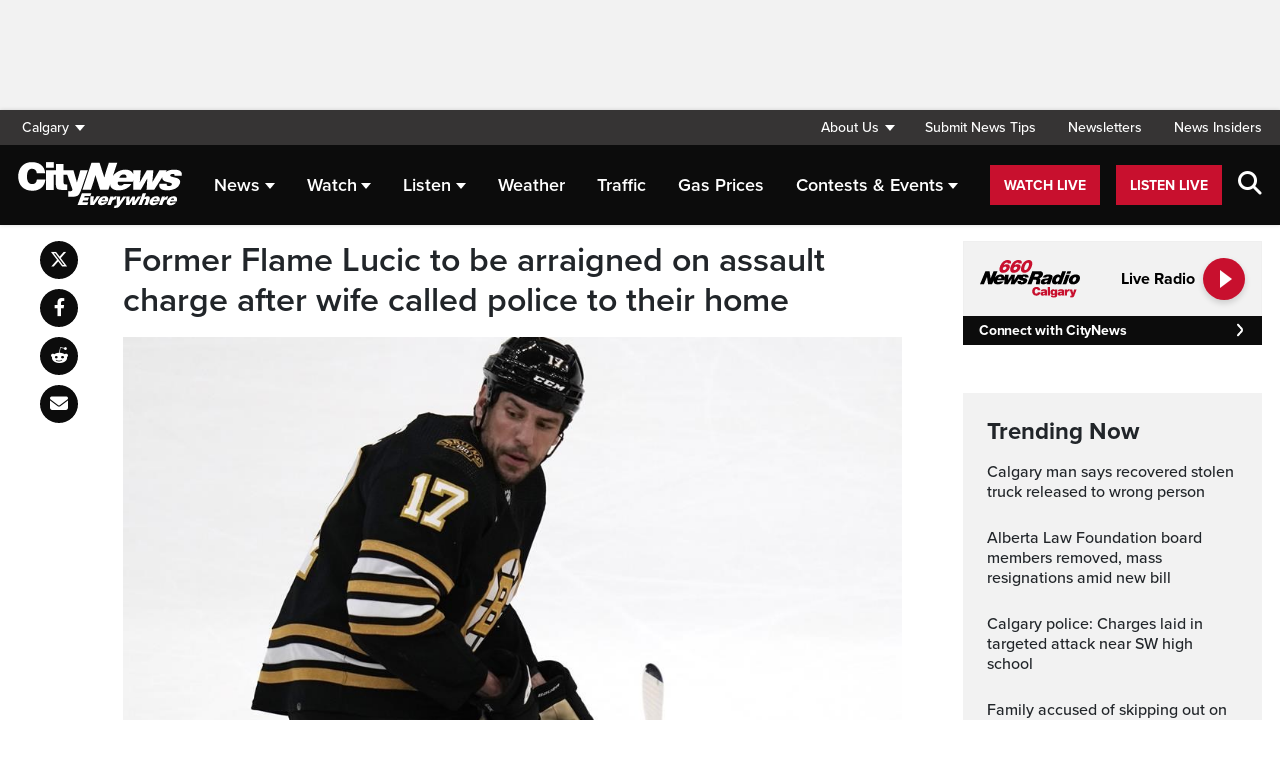

--- FILE ---
content_type: text/html; charset=UTF-8
request_url: https://calgary.citynews.ca/2023/11/20/milan-lucic-assault-arraignment/
body_size: 21652
content:
<!DOCTYPE html>
<html dir="ltr" lang="en">
<head>
	<meta charset="utf-8">
	<meta name="viewport" content="width=device-width, initial-scale=1">
	<link rel="apple-touch-icon" sizes="180x180" href="/apple-touch-icon.png?v=2">
	<link rel="icon" type="image/png" sizes="32x32" href="/favicon-32x32.png?v=2">
	<link rel="icon" type="image/png" sizes="16x16" href="/favicon-16x16.png?v=2">
	<link rel="manifest" href="/site.webmanifest?v=2">
	<link rel="mask-icon" href="/safari-pinned-tab.svg" color="#5bbad5">
	<meta name="msapplication-TileColor" content="#da532c">
	<meta name="theme-color" content="#ffffff">
	<title>Former Flame Lucic to be arraigned for assault - CityNews Calgary</title>
	<meta name='robots' content='index, follow, max-image-preview:large, max-snippet:-1, max-video-preview:-1' />
	<style>img:is([sizes="auto" i], [sizes^="auto," i]) { contain-intrinsic-size: 3000px 1500px }</style>
	
	<!-- This site is optimized with the Yoast SEO plugin v25.5 - https://yoast.com/wordpress/plugins/seo/ -->
	<meta name="description" content="Former Calgary Flames forward Milan Lucic is scheduled to be arraigned on an assault charge after being arrested over the weekend." />
	<link rel="canonical" href="https://toronto.citynews.ca/2023/11/20/milan-lucic-assault-arraignment/" />
	<meta property="og:locale" content="en_US" />
	<meta property="og:type" content="article" />
	<meta property="og:title" content="Former Flame Lucic to be arraigned for assault - CityNews Calgary" />
	<meta property="og:description" content="Former Calgary Flames forward Milan Lucic is scheduled to be arraigned on an assault charge after being arrested over the weekend." />
	<meta property="og:url" content="https://calgary.citynews.ca/2023/11/20/milan-lucic-assault-arraignment/" />
	<meta property="og:site_name" content="CityNews Calgary" />
	<meta property="article:publisher" content="https://www.facebook.com/CityNewsCalgary" />
	<meta property="article:published_time" content="2023-11-20T20:21:47+00:00" />
	<meta property="article:modified_time" content="2023-11-20T21:13:22+00:00" />
	<meta property="og:image" content="https://calgary.citynews.ca/wp-content/blogs.dir/sites/8/2023/11/20231120151136-655bc3e56c0b23fdd08eae59jpeg.jpg" />
	<meta property="og:image:width" content="1024" />
	<meta property="og:image:height" content="683" />
	<meta property="og:image:type" content="image/jpeg" />
	<meta name="author" content="News Staff" />
	<meta name="twitter:card" content="summary_large_image" />
	<meta name="twitter:creator" content="@CityNewsCalgary" />
	<meta name="twitter:site" content="@CityNewsCalgary" />
	<meta name="twitter:label1" content="Written by" />
	<meta name="twitter:data1" content="News Staff" />
	<meta name="twitter:label2" content="Est. reading time" />
	<meta name="twitter:data2" content="2 minutes" />
	<script type="application/ld+json" class="yoast-schema-graph">{"@context":"https://schema.org","@graph":[{"@type":"Article","@id":"https://calgary.citynews.ca/2023/11/20/milan-lucic-assault-arraignment/#article","isPartOf":{"@id":"https://calgary.citynews.ca/2023/11/20/milan-lucic-assault-arraignment/"},"author":[],"headline":"Former Flame Lucic to be arraigned on assault charge after wife called police to their home","datePublished":"2023-11-20T20:21:47+00:00","dateModified":"2023-11-20T21:13:22+00:00","mainEntityOfPage":{"@id":"https://calgary.citynews.ca/2023/11/20/milan-lucic-assault-arraignment/"},"wordCount":334,"publisher":{"@id":"https://calgary.citynews.ca/#organization"},"image":{"@id":"https://calgary.citynews.ca/2023/11/20/milan-lucic-assault-arraignment/#primaryimage"},"thumbnailUrl":"https://calgary.citynews.ca/wp-content/blogs.dir/sites/8/2023/11/20231120151136-655bc3e56c0b23fdd08eae59jpeg.jpg","articleSection":["World"],"inLanguage":"en-US"},{"@type":"WebPage","@id":"https://calgary.citynews.ca/2023/11/20/milan-lucic-assault-arraignment/","url":"https://calgary.citynews.ca/2023/11/20/milan-lucic-assault-arraignment/","name":"Former Flame Lucic to be arraigned for assault - CityNews Calgary","isPartOf":{"@id":"https://calgary.citynews.ca/#website"},"primaryImageOfPage":{"@id":"https://calgary.citynews.ca/2023/11/20/milan-lucic-assault-arraignment/#primaryimage"},"image":{"@id":"https://calgary.citynews.ca/2023/11/20/milan-lucic-assault-arraignment/#primaryimage"},"thumbnailUrl":"https://calgary.citynews.ca/wp-content/blogs.dir/sites/8/2023/11/20231120151136-655bc3e56c0b23fdd08eae59jpeg.jpg","datePublished":"2023-11-20T20:21:47+00:00","dateModified":"2023-11-20T21:13:22+00:00","description":"Former Calgary Flames forward Milan Lucic is scheduled to be arraigned on an assault charge after being arrested over the weekend.","breadcrumb":{"@id":"https://calgary.citynews.ca/2023/11/20/milan-lucic-assault-arraignment/#breadcrumb"},"inLanguage":"en-US","potentialAction":[{"@type":"ReadAction","target":["https://calgary.citynews.ca/2023/11/20/milan-lucic-assault-arraignment/"]}]},{"@type":"ImageObject","inLanguage":"en-US","@id":"https://calgary.citynews.ca/2023/11/20/milan-lucic-assault-arraignment/#primaryimage","url":"https://calgary.citynews.ca/wp-content/blogs.dir/sites/8/2023/11/20231120151136-655bc3e56c0b23fdd08eae59jpeg.jpg","contentUrl":"https://calgary.citynews.ca/wp-content/blogs.dir/sites/8/2023/11/20231120151136-655bc3e56c0b23fdd08eae59jpeg.jpg","width":1024,"height":683,"caption":"Boston Bruins left wing Milan Lucic (17) during a hockey game, Tuesday, Oct. 3, 2023, in Boston. (AP Photo/Charles Krupa)"},{"@type":"BreadcrumbList","@id":"https://calgary.citynews.ca/2023/11/20/milan-lucic-assault-arraignment/#breadcrumb","itemListElement":[{"@type":"ListItem","position":1,"name":"Home","item":"https://calgary.citynews.ca/"},{"@type":"ListItem","position":2,"name":"Former Flame Lucic to be arraigned on assault charge after wife called police to their home"}]},{"@type":"WebSite","@id":"https://calgary.citynews.ca/#website","url":"https://calgary.citynews.ca/","name":"CityNews Calgary","description":"Breaking News | Top Local Stories","publisher":{"@id":"https://calgary.citynews.ca/#organization"},"potentialAction":[{"@type":"SearchAction","target":{"@type":"EntryPoint","urlTemplate":"https://calgary.citynews.ca/?s={search_term_string}"},"query-input":{"@type":"PropertyValueSpecification","valueRequired":true,"valueName":"search_term_string"}}],"inLanguage":"en-US"},{"@type":"Organization","@id":"https://calgary.citynews.ca/#organization","name":"CityNews Calgary","url":"https://calgary.citynews.ca/","logo":{"@type":"ImageObject","inLanguage":"en-US","@id":"https://calgary.citynews.ca/#/schema/logo/image/","url":"https://calgary.citynews.ca/wp-content/blogs.dir/sites/8/2019/09/22/cropped-CityNews-App-Logo.png","contentUrl":"https://calgary.citynews.ca/wp-content/blogs.dir/sites/8/2019/09/22/cropped-CityNews-App-Logo.png","width":512,"height":512,"caption":"CityNews Calgary"},"image":{"@id":"https://calgary.citynews.ca/#/schema/logo/image/"},"sameAs":["https://www.facebook.com/CityNewsCalgary","https://x.com/CityNewsCalgary","https://www.instagram.com/CityNewsCalgary"]}]}</script>
	<!-- / Yoast SEO plugin. -->


<link rel='dns-prefetch' href='//calgary.citynews.ca' />
<link rel='dns-prefetch' href='//cdnjs.cloudflare.com' />
<link rel='dns-prefetch' href='//assets.adobedtm.com' />
<link rel='dns-prefetch' href='//www.google.com' />
<link rel='dns-prefetch' href='//wlcdn.cstmapp.com' />
<link rel='dns-prefetch' href='//use.typekit.net' />
<link rel='dns-prefetch' href='//use.fontawesome.com' />
<link rel='dns-prefetch' href='//players.brightcove.net' />
<script type="text/javascript">
/* <![CDATA[ */
window._wpemojiSettings = {"baseUrl":"https:\/\/s.w.org\/images\/core\/emoji\/16.0.1\/72x72\/","ext":".png","svgUrl":"https:\/\/s.w.org\/images\/core\/emoji\/16.0.1\/svg\/","svgExt":".svg","source":{"concatemoji":"https:\/\/calgary.citynews.ca\/wp-includes\/js\/wp-emoji-release.min.js?ver=6.8.2"}};
/*! This file is auto-generated */
!function(s,n){var o,i,e;function c(e){try{var t={supportTests:e,timestamp:(new Date).valueOf()};sessionStorage.setItem(o,JSON.stringify(t))}catch(e){}}function p(e,t,n){e.clearRect(0,0,e.canvas.width,e.canvas.height),e.fillText(t,0,0);var t=new Uint32Array(e.getImageData(0,0,e.canvas.width,e.canvas.height).data),a=(e.clearRect(0,0,e.canvas.width,e.canvas.height),e.fillText(n,0,0),new Uint32Array(e.getImageData(0,0,e.canvas.width,e.canvas.height).data));return t.every(function(e,t){return e===a[t]})}function u(e,t){e.clearRect(0,0,e.canvas.width,e.canvas.height),e.fillText(t,0,0);for(var n=e.getImageData(16,16,1,1),a=0;a<n.data.length;a++)if(0!==n.data[a])return!1;return!0}function f(e,t,n,a){switch(t){case"flag":return n(e,"\ud83c\udff3\ufe0f\u200d\u26a7\ufe0f","\ud83c\udff3\ufe0f\u200b\u26a7\ufe0f")?!1:!n(e,"\ud83c\udde8\ud83c\uddf6","\ud83c\udde8\u200b\ud83c\uddf6")&&!n(e,"\ud83c\udff4\udb40\udc67\udb40\udc62\udb40\udc65\udb40\udc6e\udb40\udc67\udb40\udc7f","\ud83c\udff4\u200b\udb40\udc67\u200b\udb40\udc62\u200b\udb40\udc65\u200b\udb40\udc6e\u200b\udb40\udc67\u200b\udb40\udc7f");case"emoji":return!a(e,"\ud83e\udedf")}return!1}function g(e,t,n,a){var r="undefined"!=typeof WorkerGlobalScope&&self instanceof WorkerGlobalScope?new OffscreenCanvas(300,150):s.createElement("canvas"),o=r.getContext("2d",{willReadFrequently:!0}),i=(o.textBaseline="top",o.font="600 32px Arial",{});return e.forEach(function(e){i[e]=t(o,e,n,a)}),i}function t(e){var t=s.createElement("script");t.src=e,t.defer=!0,s.head.appendChild(t)}"undefined"!=typeof Promise&&(o="wpEmojiSettingsSupports",i=["flag","emoji"],n.supports={everything:!0,everythingExceptFlag:!0},e=new Promise(function(e){s.addEventListener("DOMContentLoaded",e,{once:!0})}),new Promise(function(t){var n=function(){try{var e=JSON.parse(sessionStorage.getItem(o));if("object"==typeof e&&"number"==typeof e.timestamp&&(new Date).valueOf()<e.timestamp+604800&&"object"==typeof e.supportTests)return e.supportTests}catch(e){}return null}();if(!n){if("undefined"!=typeof Worker&&"undefined"!=typeof OffscreenCanvas&&"undefined"!=typeof URL&&URL.createObjectURL&&"undefined"!=typeof Blob)try{var e="postMessage("+g.toString()+"("+[JSON.stringify(i),f.toString(),p.toString(),u.toString()].join(",")+"));",a=new Blob([e],{type:"text/javascript"}),r=new Worker(URL.createObjectURL(a),{name:"wpTestEmojiSupports"});return void(r.onmessage=function(e){c(n=e.data),r.terminate(),t(n)})}catch(e){}c(n=g(i,f,p,u))}t(n)}).then(function(e){for(var t in e)n.supports[t]=e[t],n.supports.everything=n.supports.everything&&n.supports[t],"flag"!==t&&(n.supports.everythingExceptFlag=n.supports.everythingExceptFlag&&n.supports[t]);n.supports.everythingExceptFlag=n.supports.everythingExceptFlag&&!n.supports.flag,n.DOMReady=!1,n.readyCallback=function(){n.DOMReady=!0}}).then(function(){return e}).then(function(){var e;n.supports.everything||(n.readyCallback(),(e=n.source||{}).concatemoji?t(e.concatemoji):e.wpemoji&&e.twemoji&&(t(e.twemoji),t(e.wpemoji)))}))}((window,document),window._wpemojiSettings);
/* ]]> */
</script>
<link rel='stylesheet' id='easypromos_icons-css' href='https://calgary.citynews.ca/wp-content/plugins/easypromos/css/style.css?ver=6.8.2' type='text/css' media='all' />
<link rel='stylesheet' id='easyp_widget_embed-css' href='https://wlcdn.cstmapp.com/widget/widget_popup.css?ver=6.8.2' type='text/css' media='all' />
<link rel='stylesheet' id='ai1ec_style-css' href='//calgary.citynews.ca/wp-content/plugins/all-in-one-event-calendar/public/themes-ai1ec/vortex/css/ai1ec_parsed_css.css?ver=3.0.0' type='text/css' media='all' />
<style id='wp-emoji-styles-inline-css' type='text/css'>

	img.wp-smiley, img.emoji {
		display: inline !important;
		border: none !important;
		box-shadow: none !important;
		height: 1em !important;
		width: 1em !important;
		margin: 0 0.07em !important;
		vertical-align: -0.1em !important;
		background: none !important;
		padding: 0 !important;
	}
</style>
<link rel='stylesheet' id='wp-block-library-css' href='https://calgary.citynews.ca/wp-includes/css/dist/block-library/style.min.css?ver=6.8.2' type='text/css' media='all' />
<style id='classic-theme-styles-inline-css' type='text/css'>
/*! This file is auto-generated */
.wp-block-button__link{color:#fff;background-color:#32373c;border-radius:9999px;box-shadow:none;text-decoration:none;padding:calc(.667em + 2px) calc(1.333em + 2px);font-size:1.125em}.wp-block-file__button{background:#32373c;color:#fff;text-decoration:none}
</style>
<style id='co-authors-plus-coauthors-style-inline-css' type='text/css'>
.wp-block-co-authors-plus-coauthors.is-layout-flow [class*=wp-block-co-authors-plus]{display:inline}

</style>
<style id='co-authors-plus-avatar-style-inline-css' type='text/css'>
.wp-block-co-authors-plus-avatar :where(img){height:auto;max-width:100%;vertical-align:bottom}.wp-block-co-authors-plus-coauthors.is-layout-flow .wp-block-co-authors-plus-avatar :where(img){vertical-align:middle}.wp-block-co-authors-plus-avatar:is(.alignleft,.alignright){display:table}.wp-block-co-authors-plus-avatar.aligncenter{display:table;margin-inline:auto}

</style>
<style id='co-authors-plus-image-style-inline-css' type='text/css'>
.wp-block-co-authors-plus-image{margin-bottom:0}.wp-block-co-authors-plus-image :where(img){height:auto;max-width:100%;vertical-align:bottom}.wp-block-co-authors-plus-coauthors.is-layout-flow .wp-block-co-authors-plus-image :where(img){vertical-align:middle}.wp-block-co-authors-plus-image:is(.alignfull,.alignwide) :where(img){width:100%}.wp-block-co-authors-plus-image:is(.alignleft,.alignright){display:table}.wp-block-co-authors-plus-image.aligncenter{display:table;margin-inline:auto}

</style>
<link rel='stylesheet' id='create-block-easypromos-block-css' href='https://calgary.citynews.ca/wp-content/plugins/easypromos/build/style-index.css?ver=1764861882' type='text/css' media='all' />
<style id='pdfemb-pdf-embedder-viewer-style-inline-css' type='text/css'>
.wp-block-pdfemb-pdf-embedder-viewer{max-width:none}

</style>
<style id='global-styles-inline-css' type='text/css'>
:root{--wp--preset--aspect-ratio--square: 1;--wp--preset--aspect-ratio--4-3: 4/3;--wp--preset--aspect-ratio--3-4: 3/4;--wp--preset--aspect-ratio--3-2: 3/2;--wp--preset--aspect-ratio--2-3: 2/3;--wp--preset--aspect-ratio--16-9: 16/9;--wp--preset--aspect-ratio--9-16: 9/16;--wp--preset--color--black: #000000;--wp--preset--color--cyan-bluish-gray: #abb8c3;--wp--preset--color--white: #ffffff;--wp--preset--color--pale-pink: #f78da7;--wp--preset--color--vivid-red: #cf2e2e;--wp--preset--color--luminous-vivid-orange: #ff6900;--wp--preset--color--luminous-vivid-amber: #fcb900;--wp--preset--color--light-green-cyan: #7bdcb5;--wp--preset--color--vivid-green-cyan: #00d084;--wp--preset--color--pale-cyan-blue: #8ed1fc;--wp--preset--color--vivid-cyan-blue: #0693e3;--wp--preset--color--vivid-purple: #9b51e0;--wp--preset--gradient--vivid-cyan-blue-to-vivid-purple: linear-gradient(135deg,rgba(6,147,227,1) 0%,rgb(155,81,224) 100%);--wp--preset--gradient--light-green-cyan-to-vivid-green-cyan: linear-gradient(135deg,rgb(122,220,180) 0%,rgb(0,208,130) 100%);--wp--preset--gradient--luminous-vivid-amber-to-luminous-vivid-orange: linear-gradient(135deg,rgba(252,185,0,1) 0%,rgba(255,105,0,1) 100%);--wp--preset--gradient--luminous-vivid-orange-to-vivid-red: linear-gradient(135deg,rgba(255,105,0,1) 0%,rgb(207,46,46) 100%);--wp--preset--gradient--very-light-gray-to-cyan-bluish-gray: linear-gradient(135deg,rgb(238,238,238) 0%,rgb(169,184,195) 100%);--wp--preset--gradient--cool-to-warm-spectrum: linear-gradient(135deg,rgb(74,234,220) 0%,rgb(151,120,209) 20%,rgb(207,42,186) 40%,rgb(238,44,130) 60%,rgb(251,105,98) 80%,rgb(254,248,76) 100%);--wp--preset--gradient--blush-light-purple: linear-gradient(135deg,rgb(255,206,236) 0%,rgb(152,150,240) 100%);--wp--preset--gradient--blush-bordeaux: linear-gradient(135deg,rgb(254,205,165) 0%,rgb(254,45,45) 50%,rgb(107,0,62) 100%);--wp--preset--gradient--luminous-dusk: linear-gradient(135deg,rgb(255,203,112) 0%,rgb(199,81,192) 50%,rgb(65,88,208) 100%);--wp--preset--gradient--pale-ocean: linear-gradient(135deg,rgb(255,245,203) 0%,rgb(182,227,212) 50%,rgb(51,167,181) 100%);--wp--preset--gradient--electric-grass: linear-gradient(135deg,rgb(202,248,128) 0%,rgb(113,206,126) 100%);--wp--preset--gradient--midnight: linear-gradient(135deg,rgb(2,3,129) 0%,rgb(40,116,252) 100%);--wp--preset--font-size--small: 13px;--wp--preset--font-size--medium: 20px;--wp--preset--font-size--large: 36px;--wp--preset--font-size--x-large: 42px;--wp--preset--spacing--20: 0.44rem;--wp--preset--spacing--30: 0.67rem;--wp--preset--spacing--40: 1rem;--wp--preset--spacing--50: 1.5rem;--wp--preset--spacing--60: 2.25rem;--wp--preset--spacing--70: 3.38rem;--wp--preset--spacing--80: 5.06rem;--wp--preset--shadow--natural: 6px 6px 9px rgba(0, 0, 0, 0.2);--wp--preset--shadow--deep: 12px 12px 50px rgba(0, 0, 0, 0.4);--wp--preset--shadow--sharp: 6px 6px 0px rgba(0, 0, 0, 0.2);--wp--preset--shadow--outlined: 6px 6px 0px -3px rgba(255, 255, 255, 1), 6px 6px rgba(0, 0, 0, 1);--wp--preset--shadow--crisp: 6px 6px 0px rgba(0, 0, 0, 1);}:where(.is-layout-flex){gap: 0.5em;}:where(.is-layout-grid){gap: 0.5em;}body .is-layout-flex{display: flex;}.is-layout-flex{flex-wrap: wrap;align-items: center;}.is-layout-flex > :is(*, div){margin: 0;}body .is-layout-grid{display: grid;}.is-layout-grid > :is(*, div){margin: 0;}:where(.wp-block-columns.is-layout-flex){gap: 2em;}:where(.wp-block-columns.is-layout-grid){gap: 2em;}:where(.wp-block-post-template.is-layout-flex){gap: 1.25em;}:where(.wp-block-post-template.is-layout-grid){gap: 1.25em;}.has-black-color{color: var(--wp--preset--color--black) !important;}.has-cyan-bluish-gray-color{color: var(--wp--preset--color--cyan-bluish-gray) !important;}.has-white-color{color: var(--wp--preset--color--white) !important;}.has-pale-pink-color{color: var(--wp--preset--color--pale-pink) !important;}.has-vivid-red-color{color: var(--wp--preset--color--vivid-red) !important;}.has-luminous-vivid-orange-color{color: var(--wp--preset--color--luminous-vivid-orange) !important;}.has-luminous-vivid-amber-color{color: var(--wp--preset--color--luminous-vivid-amber) !important;}.has-light-green-cyan-color{color: var(--wp--preset--color--light-green-cyan) !important;}.has-vivid-green-cyan-color{color: var(--wp--preset--color--vivid-green-cyan) !important;}.has-pale-cyan-blue-color{color: var(--wp--preset--color--pale-cyan-blue) !important;}.has-vivid-cyan-blue-color{color: var(--wp--preset--color--vivid-cyan-blue) !important;}.has-vivid-purple-color{color: var(--wp--preset--color--vivid-purple) !important;}.has-black-background-color{background-color: var(--wp--preset--color--black) !important;}.has-cyan-bluish-gray-background-color{background-color: var(--wp--preset--color--cyan-bluish-gray) !important;}.has-white-background-color{background-color: var(--wp--preset--color--white) !important;}.has-pale-pink-background-color{background-color: var(--wp--preset--color--pale-pink) !important;}.has-vivid-red-background-color{background-color: var(--wp--preset--color--vivid-red) !important;}.has-luminous-vivid-orange-background-color{background-color: var(--wp--preset--color--luminous-vivid-orange) !important;}.has-luminous-vivid-amber-background-color{background-color: var(--wp--preset--color--luminous-vivid-amber) !important;}.has-light-green-cyan-background-color{background-color: var(--wp--preset--color--light-green-cyan) !important;}.has-vivid-green-cyan-background-color{background-color: var(--wp--preset--color--vivid-green-cyan) !important;}.has-pale-cyan-blue-background-color{background-color: var(--wp--preset--color--pale-cyan-blue) !important;}.has-vivid-cyan-blue-background-color{background-color: var(--wp--preset--color--vivid-cyan-blue) !important;}.has-vivid-purple-background-color{background-color: var(--wp--preset--color--vivid-purple) !important;}.has-black-border-color{border-color: var(--wp--preset--color--black) !important;}.has-cyan-bluish-gray-border-color{border-color: var(--wp--preset--color--cyan-bluish-gray) !important;}.has-white-border-color{border-color: var(--wp--preset--color--white) !important;}.has-pale-pink-border-color{border-color: var(--wp--preset--color--pale-pink) !important;}.has-vivid-red-border-color{border-color: var(--wp--preset--color--vivid-red) !important;}.has-luminous-vivid-orange-border-color{border-color: var(--wp--preset--color--luminous-vivid-orange) !important;}.has-luminous-vivid-amber-border-color{border-color: var(--wp--preset--color--luminous-vivid-amber) !important;}.has-light-green-cyan-border-color{border-color: var(--wp--preset--color--light-green-cyan) !important;}.has-vivid-green-cyan-border-color{border-color: var(--wp--preset--color--vivid-green-cyan) !important;}.has-pale-cyan-blue-border-color{border-color: var(--wp--preset--color--pale-cyan-blue) !important;}.has-vivid-cyan-blue-border-color{border-color: var(--wp--preset--color--vivid-cyan-blue) !important;}.has-vivid-purple-border-color{border-color: var(--wp--preset--color--vivid-purple) !important;}.has-vivid-cyan-blue-to-vivid-purple-gradient-background{background: var(--wp--preset--gradient--vivid-cyan-blue-to-vivid-purple) !important;}.has-light-green-cyan-to-vivid-green-cyan-gradient-background{background: var(--wp--preset--gradient--light-green-cyan-to-vivid-green-cyan) !important;}.has-luminous-vivid-amber-to-luminous-vivid-orange-gradient-background{background: var(--wp--preset--gradient--luminous-vivid-amber-to-luminous-vivid-orange) !important;}.has-luminous-vivid-orange-to-vivid-red-gradient-background{background: var(--wp--preset--gradient--luminous-vivid-orange-to-vivid-red) !important;}.has-very-light-gray-to-cyan-bluish-gray-gradient-background{background: var(--wp--preset--gradient--very-light-gray-to-cyan-bluish-gray) !important;}.has-cool-to-warm-spectrum-gradient-background{background: var(--wp--preset--gradient--cool-to-warm-spectrum) !important;}.has-blush-light-purple-gradient-background{background: var(--wp--preset--gradient--blush-light-purple) !important;}.has-blush-bordeaux-gradient-background{background: var(--wp--preset--gradient--blush-bordeaux) !important;}.has-luminous-dusk-gradient-background{background: var(--wp--preset--gradient--luminous-dusk) !important;}.has-pale-ocean-gradient-background{background: var(--wp--preset--gradient--pale-ocean) !important;}.has-electric-grass-gradient-background{background: var(--wp--preset--gradient--electric-grass) !important;}.has-midnight-gradient-background{background: var(--wp--preset--gradient--midnight) !important;}.has-small-font-size{font-size: var(--wp--preset--font-size--small) !important;}.has-medium-font-size{font-size: var(--wp--preset--font-size--medium) !important;}.has-large-font-size{font-size: var(--wp--preset--font-size--large) !important;}.has-x-large-font-size{font-size: var(--wp--preset--font-size--x-large) !important;}
:where(.wp-block-post-template.is-layout-flex){gap: 1.25em;}:where(.wp-block-post-template.is-layout-grid){gap: 1.25em;}
:where(.wp-block-columns.is-layout-flex){gap: 2em;}:where(.wp-block-columns.is-layout-grid){gap: 2em;}
:root :where(.wp-block-pullquote){font-size: 1.5em;line-height: 1.6;}
</style>
<link rel='stylesheet' id='rdm-dynamic-tag-management-css' href='https://calgary.citynews.ca/wp-content/plugins/rdm-dynamic-tag-management/public/css/rdm-dynamic-tag-management-public.css?ver=3.0' type='text/css' media='all' />
<link rel='stylesheet' id='rdm-pinned-video-css' href='https://calgary.citynews.ca/wp-content/plugins/rdm-pinned-video/public/css/rdm-pinned-video-public.css?ver=1.2.9' type='text/css' media='all' />
<link rel='stylesheet' id='rdm_solr_search-css' href='https://calgary.citynews.ca/wp-content/plugins/rdm-solr/dist/css/rdm-solr-form.css?ver=6.8.2' type='text/css' media='all' />
<link rel='stylesheet' id='BcVideoJSMainCSS-css' href='https://calgary.citynews.ca/wp-content/plugins/rdm-video-cloud/video/assets/css/main.css?ver=6.8.2' type='text/css' media='all' />
<link rel='stylesheet' id='typekit-css' href='https://use.typekit.net/mpm7jpm.css?ver=1' type='text/css' media='all' />
<link rel='stylesheet' id='fontawesome-css' href='https://use.fontawesome.com/releases/v6.4.2/css/all.css?ver=1' type='text/css' media='all' />
<link rel='stylesheet' id='main-citynews-2023-style-css' href='https://calgary.citynews.ca/wp-content/themes/citynews-2023/build/main.css?ver=1' type='text/css' media='all' />
<link rel='stylesheet' id='brightcove-pip-css-css' href='https://players.brightcove.net/videojs-pip/1/videojs-pip.css?ver=2.8.8' type='text/css' media='all' />
<link rel='stylesheet' id='brightcove-playlist-css' href='https://calgary.citynews.ca/wp-content/plugins/brightcove-video-connect/assets/css/brightcove_playlist.min.css?ver=2.8.8' type='text/css' media='all' />
<script type="text/javascript" src="https://calgary.citynews.ca/wp-content/plugins/easypromos/js/easypromos-mce-button.js?ver=6.8.2" id="easypromos-frame-js-js"></script>
<script type="text/javascript" src="https://cdnjs.cloudflare.com/ajax/libs/detectizr/2.2.0/detectizr.min.js?ver=6.8.2" id="detectizr-js"></script>
<script type="text/javascript" src="//assets.adobedtm.com/8cf1b6f99d16/0c065ad35d95/launch-c36c1b4f6114.min.js?ver=6.8.2" id="dtm-js"></script>
<script type="text/javascript" src="https://calgary.citynews.ca/wp-includes/js/jquery/jquery.min.js?ver=3.7.1" id="jquery-core-js"></script>
<script type="text/javascript" src="https://calgary.citynews.ca/wp-includes/js/jquery/jquery-migrate.min.js?ver=3.4.1" id="jquery-migrate-js"></script>
<script type="text/javascript" id="rdm-dynamic-tag-management-js-extra">
/* <![CDATA[ */
var localize_array = {"ajax_url":"https:\/\/calgary.citynews.ca\/wp-admin\/admin-ajax.php","authentication_type":""};
/* ]]> */
</script>
<script type="text/javascript" src="https://calgary.citynews.ca/wp-content/plugins/rdm-dynamic-tag-management/public/js/rdm-dynamic-tag-management-public.js?ver=6.8.2" id="rdm-dynamic-tag-management-js"></script>
<script type="text/javascript" id="wpgmza_data-js-extra">
/* <![CDATA[ */
var wpgmza_google_api_status = {"message":"Engine is not google-maps","code":"ENGINE_NOT_GOOGLE_MAPS"};
/* ]]> */
</script>
<script type="text/javascript" src="https://calgary.citynews.ca/wp-content/plugins/wp-google-maps/wpgmza_data.js?ver=6.8.2" id="wpgmza_data-js"></script>
<script type="text/javascript" src="https://8c11ebd904100d.rogersmedia.com/utilityx.js?ver=6.4.4" id="rsm-ad-utility-blocker-detect-js"></script>
<script type="text/javascript" src="https://utility.rogersmedia.com/utility.js?ver=6.4.4" id="rsm-ad-utility-main-js"></script>
<link rel="https://api.w.org/" href="https://calgary.citynews.ca/wp-json/" /><link rel="alternate" title="JSON" type="application/json" href="https://calgary.citynews.ca/wp-json/wp/v2/posts/3503253" /><link rel="EditURI" type="application/rsd+xml" title="RSD" href="https://calgary.citynews.ca/xmlrpc.php?rsd" />
<meta name="generator" content="WordPress 6.8.2" />
<link rel='shortlink' href='https://calgary.citynews.ca/?p=3503253' />
<link rel="alternate" title="oEmbed (JSON)" type="application/json+oembed" href="https://calgary.citynews.ca/wp-json/oembed/1.0/embed?url=https%3A%2F%2Fcalgary.citynews.ca%2F2023%2F11%2F20%2Fmilan-lucic-assault-arraignment%2F" />
<link rel="alternate" title="oEmbed (XML)" type="text/xml+oembed" href="https://calgary.citynews.ca/wp-json/oembed/1.0/embed?url=https%3A%2F%2Fcalgary.citynews.ca%2F2023%2F11%2F20%2Fmilan-lucic-assault-arraignment%2F&#038;format=xml" />
<meta name="facebook-domain-verification" content="fvxlc023jlyfn7n3t0x42yk6v9sqgd" /><style>
.pinned{z-index:2500000;position:fixed;left:0}.slide{-webkit-transition:all .25s ease-in-out;-moz-transition:all .25s ease-in-out;-o-transition:all .25s ease-in-out;transition:all .25s ease-in-out}.slide-pinned{-webkit-transform:translateY(0);-ms-transform:translateY(0);transform:translateY(0)}.slide-unpinned{-webkit-transform:translateY(-100%);-ms-transform:translateY(-100%);transform:translateY(-100%)}.sticky{display:block;position:-webkit-sticky;position:sticky;top:100px;padding-bottom:4em}#firstConteiner>div.sticky{bottom:auto!important}
</style>
<script type="text/javascript">
	const ready = n => document.readyState !== "loading" ? n() : document.addEventListener("DOMContentLoaded", n);
	var adTargets,
		infiniteScrollLastAdUnitPath = adUnitPath,
		infiniteScrollLastAdTargets  = adTargets,
		adUnitPath = "/7326/en.660_news_(cffr_calgary).web",
		articleMetaData = articleMetaData || {};

	articleMetaData["3503253"] = {"section":"2023/11/20","ad_unit_path":"en.660_news_(cffr_calgary).web","QA":"ROS","page":"2023,11,20,milan-lucic-assault-arraignment"};
	articleMetaData["3503253"]["title"] = "Former Flame Lucic to be arraigned on assault charge after wife called police to their home" ;
	articleMetaData["3503253"]["postid"] = "3503253" ;
	articleMetaData["3503253"]["tags"] = [""] ;
	articleMetaData["3503253"]["category"] = "World" ;
	articleMetaData["3503253"]["author"] = [""] ;
	
	adTargets = e => {
		let t = articleMetaData["3503253"];
		return e !== undefined && (t = { ...articleMetaData["3503253"], ...e }), t.section !== undefined && t.section === "/" && (t.section = "homepage"), t;
	};
	window.googletag?.pubadsReady && typeof window.googletag.pubads === "function" && ["sponsid", "page", "section"].forEach(key => window.googletag.pubads().clearTargeting(key));

	if ("function" === typeof RDMAdUtility) {
		window.adUtility = new RDMAdUtility({
			autoPlayingVideo: false,
			site: "en.660_news_(cffr_calgary).web"

		});
	}
	var ad_sticky_time = window.innerWidth > 767 ? 5000 : 5000;
</script>
					<script type="application/adobe" class="adobe-mobile-analytics">
			{"author":"Jimmy Golen, The Associated Press and CityNews Staff","cms-id":3503253,"bc-id":""}			</script>
			
                              <script>!function(a){var e="https://s.go-mpulse.net/boomerang/",t="addEventListener";if("False"=="True")a.BOOMR_config=a.BOOMR_config||{},a.BOOMR_config.PageParams=a.BOOMR_config.PageParams||{},a.BOOMR_config.PageParams.pci=!0,e="https://s2.go-mpulse.net/boomerang/";if(window.BOOMR_API_key="A5Q4N-7YZ3Y-629J9-SP3KR-ZAJKZ",function(){function n(e){a.BOOMR_onload=e&&e.timeStamp||(new Date).getTime()}if(!a.BOOMR||!a.BOOMR.version&&!a.BOOMR.snippetExecuted){a.BOOMR=a.BOOMR||{},a.BOOMR.snippetExecuted=!0;var i,_,o,r=document.createElement("iframe");if(a[t])a[t]("load",n,!1);else if(a.attachEvent)a.attachEvent("onload",n);r.src="javascript:void(0)",r.title="",r.role="presentation",(r.frameElement||r).style.cssText="width:0;height:0;border:0;display:none;",o=document.getElementsByTagName("script")[0],o.parentNode.insertBefore(r,o);try{_=r.contentWindow.document}catch(O){i=document.domain,r.src="javascript:var d=document.open();d.domain='"+i+"';void(0);",_=r.contentWindow.document}_.open()._l=function(){var a=this.createElement("script");if(i)this.domain=i;a.id="boomr-if-as",a.src=e+"A5Q4N-7YZ3Y-629J9-SP3KR-ZAJKZ",BOOMR_lstart=(new Date).getTime(),this.body.appendChild(a)},_.write("<bo"+'dy onload="document._l();">'),_.close()}}(),"".length>0)if(a&&"performance"in a&&a.performance&&"function"==typeof a.performance.setResourceTimingBufferSize)a.performance.setResourceTimingBufferSize();!function(){if(BOOMR=a.BOOMR||{},BOOMR.plugins=BOOMR.plugins||{},!BOOMR.plugins.AK){var e=""=="true"?1:0,t="",n="amjy2vaxhuxgg2lm6p7a-f-a41912968-clientnsv4-s.akamaihd.net",i="false"=="true"?2:1,_={"ak.v":"39","ak.cp":"1245558","ak.ai":parseInt("747585",10),"ak.ol":"0","ak.cr":8,"ak.ipv":4,"ak.proto":"h2","ak.rid":"b9f7abb2","ak.r":45721,"ak.a2":e,"ak.m":"dscj","ak.n":"essl","ak.bpcip":"3.19.141.0","ak.cport":57988,"ak.gh":"23.33.25.20","ak.quicv":"","ak.tlsv":"tls1.3","ak.0rtt":"","ak.0rtt.ed":"","ak.csrc":"-","ak.acc":"","ak.t":"1768748030","ak.ak":"hOBiQwZUYzCg5VSAfCLimQ==3BqNNCYM/8tNd479bUiTIUjjxzKxulQbOp2OTORBoPMIPUowMgZhZPzbv3DJ76nvKsD/hgcNizCZyGsWo+lkOgK8+0tBzdsWVanuivN1CnnF2kpXYH8gjh/W/hSGcVJ+T2B0M/aEh9LhmxP8S1z06DxjGDOYph4XeqjtCarsoPEDP3EtGKLlKnlbRcqgHhmkzWq8ZK575crcJzA46QRj9gDr0kr+rA0EQgw9bWR5SPlH8fakNhOQs3G1bS/p4oPsowE7stnGMMHznU9xNSXpqnoP53mmg4XrUE4S9AJZ0QcWi6nd51zgGn/zq/Nia6piUsxct6+hpiO/PA0KM7XMA/PEzqFApcriGuGZi2WZpDLGCwFiqCAP7Kphwmaw8CcZZsCfrA8rQGsDB/2Yq67hMgHnPyDg2bpJ5xJeILJKlAg=","ak.pv":"105","ak.dpoabenc":"","ak.tf":i};if(""!==t)_["ak.ruds"]=t;var o={i:!1,av:function(e){var t="http.initiator";if(e&&(!e[t]||"spa_hard"===e[t]))_["ak.feo"]=void 0!==a.aFeoApplied?1:0,BOOMR.addVar(_)},rv:function(){var a=["ak.bpcip","ak.cport","ak.cr","ak.csrc","ak.gh","ak.ipv","ak.m","ak.n","ak.ol","ak.proto","ak.quicv","ak.tlsv","ak.0rtt","ak.0rtt.ed","ak.r","ak.acc","ak.t","ak.tf"];BOOMR.removeVar(a)}};BOOMR.plugins.AK={akVars:_,akDNSPreFetchDomain:n,init:function(){if(!o.i){var a=BOOMR.subscribe;a("before_beacon",o.av,null,null),a("onbeacon",o.rv,null,null),o.i=!0}return this},is_complete:function(){return!0}}}}()}(window);</script></head>

<body class="wp-singular post-template-default single single-post postid-3503253 single-format-standard wp-theme-citynews-2023">
				<div id="master-leaderboard" class="sticky-top sticky-animate-top ad-load d-flex align-items-center justify-content-center grey-background" data-ad-type="_AD_LEADERBOARD_MASTER" data-ad-type-xs="_AD_MULTIAD_MOB" data-ad-type-lg="_AD_MULTIAD_LBSL"></div>
		<div class="skipnav" role="complementary" aria-label="skip-to-main">
	<a href="#main-content">
		Skip to main content
	</a>
</div>
<header id="site-header" class="sticky-top sticky-animate-top" role="banner">
	<!-- Secondary Menu Container -->
	<div class="topbar d-none d-md-block">
		<div class="container-secondary container">
			<div class="row">
				<div class="col-12">
					<div class="justify-content-end nav">
					<div class="px-3 location-toggle nav-item dropdown"><a role="button" aria-label="Select Your City" class="dropdown-toggle nav-link" data-bs-toggle="dropdown" href="#" aria-expanded="false" itemscope itemtype="http://www.schema.org/SiteNavigationElement">Calgary</a> <ul class="dropdown-menu menu-site-locations"> <li  id="menu-item-253" class="menu-item menu-item-type-custom menu-item-object-custom menu-item-253 nav-item d-none"><a itemprop="url" href="https://calgary.citynews.ca" class="nav-link"><span itemprop="name">Calgary</span></a></li>
<li  id="menu-item-21" class="menu-item menu-item-type-custom menu-item-object-custom menu-item-21 nav-item"><a itemprop="url" href="https://edmonton.citynews.ca" class="nav-link"><span itemprop="name">Edmonton</span></a></li>
<li  id="menu-item-2375" class="menu-item menu-item-type-custom menu-item-object-custom menu-item-2375 nav-item"><a itemprop="url" href="https://halifax.citynews.ca" class="nav-link"><span itemprop="name">Halifax</span></a></li>
<li  id="menu-item-2374" class="menu-item menu-item-type-custom menu-item-object-custom menu-item-2374 nav-item"><a itemprop="url" href="https://kitchener.citynews.ca" class="nav-link"><span itemprop="name">Kitchener</span></a></li>
<li  id="menu-item-251" class="menu-item menu-item-type-custom menu-item-object-custom menu-item-251 nav-item"><a itemprop="url" href="https://montreal.citynews.ca" class="nav-link"><span itemprop="name">Montreal</span></a></li>
<li  id="menu-item-2255" class="menu-item menu-item-type-custom menu-item-object-custom menu-item-2255 nav-item"><a itemprop="url" href="https://ottawa.citynews.ca" class="nav-link"><span itemprop="name">Ottawa</span></a></li>
<li  id="menu-item-7" class="menu-item menu-item-type-custom menu-item-object-custom menu-item-7 nav-item"><a itemprop="url" href="https://toronto.citynews.ca" class="nav-link"><span itemprop="name">Toronto</span></a></li>
<li  id="menu-item-255" class="menu-item menu-item-type-custom menu-item-object-custom menu-item-255 nav-item"><a itemprop="url" href="https://vancouver.citynews.ca" class="nav-link"><span itemprop="name">Vancouver</span></a></li>
<li  id="menu-item-19" class="menu-item menu-item-type-custom menu-item-object-custom menu-item-19 nav-item"><a itemprop="url" href="https://winnipeg.citynews.ca" class="nav-link"><span itemprop="name">Winnipeg</span></a></li>
 </ul></div><div class="navtoogle-class"><ul id="menu-03-top-nav-secondary" class="justify-content-end nav" itemscope itemtype="http://www.schema.org/SiteNavigationElement"><li  id="menu-item-3363041" class="menu-item menu-item-type-custom menu-item-object-custom menu-item-has-children dropdown menu-item-3363041 nav-item"><a href="#" aria-expanded="false" class="dropdown-toggle nav-link" id="menu-item-dropdown-3363041" data-bs-toggle="dropdown" role="button"><span itemprop="name">About Us</span></a>
<ul class="dropdown-menu" aria-labelledby="menu-item-dropdown-3363041">
	<li  id="menu-item-3363046" class="menu-item menu-item-type-custom menu-item-object-custom menu-item-3363046 nav-item"><a itemprop="url" href="/about" class="dropdown-item"><span itemprop="name">About Us</span></a></li>
	<li  id="menu-item-3363047" class="menu-item menu-item-type-custom menu-item-object-custom menu-item-3363047 nav-item"><a itemprop="url" href="/our-team" class="dropdown-item"><span itemprop="name">Our Team</span></a></li>
	<li  id="menu-item-3363048" class="menu-item menu-item-type-custom menu-item-object-custom menu-item-3363048 nav-item"><a itemprop="url" href="/connect" class="dropdown-item"><span itemprop="name">Connect</span></a></li>
	<li  id="menu-item-3363049" class="menu-item menu-item-type-custom menu-item-object-custom menu-item-3363049 nav-item"><a itemprop="url" href="/contact-us" class="dropdown-item"><span itemprop="name">Contact Us</span></a></li>
</ul>
</li>
<li  id="menu-item-3363053" class="menu-item menu-item-type-custom menu-item-object-custom menu-item-3363053 nav-item"><a itemprop="url" href="/contact-us" class="nav-link"><span itemprop="name">Submit News Tips</span></a></li>
<li  id="menu-item-3363043" class="menu-item menu-item-type-custom menu-item-object-custom menu-item-3363043 nav-item"><a itemprop="url" href="/newsletters" class="nav-link"><span itemprop="name">Newsletters</span></a></li>
<li  id="menu-item-3363040" class="menu-item menu-item-type-custom menu-item-object-custom menu-item-3363040 nav-item"><a itemprop="url" href="/changes-to-the-citynews-insider-club/" class="nav-link"><span itemprop="name">News Insiders</span></a></li>
</ul></div>					</div>
				</div>					
			</div>
		</div>
	</div>
	<!-- Primary Menu Container -->
	<div class="container-primary container">
		<div class="row">
			<div class="container-primary-col col-12">
				<nav role="navigation" class="navbar navbar-expand-md navbar-light">
					<span class="navbar-brand">
						<a href="/">
							<img class="parent-logo ms-3 m-sm-0" src="https://calgary.citynews.ca/wp-content/themes/citynews-2023/src/images/CityNews_Everywhere_White.svg" alt="CityNews Everywhere">
						</a>
					</span>
										<a class="live-video-cta ms-auto me-3 align-self-center d-md-none" href="/video/">Watch Live</a>
															<button aria-controls="primary-navbar-nav" type="button" aria-label="Navigation menu" aria-describedby="Navigation menu" id="mobile-navbar-toggler" aria-expanded="false" aria-controls="primary-navbar-nav" class="pe-3 navbar-toggler collapsed mobile-navbar-toggler" data-bs-toggle="collapse" data-bs-target=".mobile-navbar-toggler-target"><span class="navbar-toggler-icon"></span></button>
					<div class="darken-overlay mobile-navbar-toggler" data-bs-toggle="collapse" data-bs-target=".mobile-navbar-toggler-target" id="mobile-menu-dark-overlay" aria-hidden="true"></div>
					<div class="navbar-collapse collapse mobile-navbar-toggler-target" id="primary-navbar-nav">	
					<div class="d-flex d-md-none ps-3"><button type="button" class="search-button d-block d-md-none open-search-overlay" aria-label="Site Search" role="search"><i class="fas fa-search"></i></button></div>
											<div class="d-flex justify-content-end d-md-none m-3 ms-auto"><a href="/audio" class="listen-live-cta">Listen Live</a></div>
											<ul id="menu-02-top-nav-primary" class="navbar-nav mx-3 mx-md-0" itemscope itemtype="http://www.schema.org/SiteNavigationElement"><li  id="menu-item-3332097" class="menu-item menu-item-type-custom menu-item-object-custom menu-item-has-children dropdown menu-item-3332097 nav-item"><a href="#" aria-expanded="false" class="dropdown-toggle nav-link" id="menu-item-dropdown-3332097" data-bs-toggle="dropdown" role="button"><span itemprop="name">News</span></a>
<ul class="dropdown-menu" aria-labelledby="menu-item-dropdown-3332097">
<button class="back-to-primary d-md-none">All</button>	<li  id="menu-item-3332101" class="menu-item menu-item-type-taxonomy menu-item-object-category menu-item-3332101 nav-item"><a itemprop="url" href="https://calgary.citynews.ca/category/local/" class="dropdown-item"><span itemprop="name">Local</span></a></li>
	<li  id="menu-item-3617053" class="menu-item menu-item-type-taxonomy menu-item-object-category menu-item-3617053 nav-item"><a itemprop="url" href="https://calgary.citynews.ca/category/provincial/" class="dropdown-item"><span itemprop="name">Provincial</span></a></li>
	<li  id="menu-item-3332099" class="menu-item menu-item-type-taxonomy menu-item-object-category menu-item-3332099 nav-item"><a itemprop="url" href="https://calgary.citynews.ca/category/canada/" class="dropdown-item"><span itemprop="name">Canada</span></a></li>
	<li  id="menu-item-3332098" class="menu-item menu-item-type-taxonomy menu-item-object-category current-post-ancestor current-menu-parent current-post-parent active menu-item-3332098 nav-item"><a itemprop="url" href="https://calgary.citynews.ca/category/world/" class="dropdown-item"><span itemprop="name">World</span></a></li>
	<li  id="menu-item-3332100" class="menu-item menu-item-type-taxonomy menu-item-object-category menu-item-3332100 nav-item"><a itemprop="url" href="https://calgary.citynews.ca/category/business/" class="dropdown-item"><span itemprop="name">Business</span></a></li>
	<li  id="menu-item-3332103" class="menu-item menu-item-type-taxonomy menu-item-object-category menu-item-3332103 nav-item"><a itemprop="url" href="https://calgary.citynews.ca/category/entertainment/" class="dropdown-item"><span itemprop="name">Entertainment</span></a></li>
	<li  id="menu-item-3838179" class="menu-item menu-item-type-post_type menu-item-object-page menu-item-3838179 nav-item"><a itemprop="url" href="https://calgary.citynews.ca/daily-news-poll-question-calgary/" class="dropdown-item"><span itemprop="name">Daily Poll</span></a></li>
</ul>
</li>
<li  id="menu-item-3332114" class="menu-item menu-item-type-custom menu-item-object-custom menu-item-has-children dropdown menu-item-3332114 nav-item"><a href="#" aria-expanded="false" class="dropdown-toggle nav-link" id="menu-item-dropdown-3332114" data-bs-toggle="dropdown" role="button"><span itemprop="name">Watch</span></a>
<ul class="dropdown-menu" aria-labelledby="menu-item-dropdown-3332114">
<button class="back-to-primary d-md-none">All</button>	<li  id="menu-item-3358451" class="menu-item menu-item-type-custom menu-item-object-custom menu-item-3358451 nav-item"><a itemprop="url" href="/latest-videos" class="dropdown-item"><span itemprop="name">Latest Videos</span></a></li>
	<li  id="menu-item-3332115" class="menu-item menu-item-type-custom menu-item-object-custom menu-item-3332115 nav-item"><a itemprop="url" href="/video" class="dropdown-item"><span itemprop="name">Livestream</span></a></li>
	<li  id="menu-item-3900619" class="menu-item menu-item-type-post_type menu-item-object-page menu-item-3900619 nav-item"><a itemprop="url" href="https://calgary.citynews.ca/citynews-connect/" class="dropdown-item"><span itemprop="name">CityNews Connect</span></a></li>
</ul>
</li>
<li  id="menu-item-3332116" class="menu-item menu-item-type-custom menu-item-object-custom menu-item-has-children dropdown menu-item-3332116 nav-item"><a href="#" aria-expanded="false" class="dropdown-toggle nav-link" id="menu-item-dropdown-3332116" data-bs-toggle="dropdown" role="button"><span itemprop="name">Listen</span></a>
<ul class="dropdown-menu" aria-labelledby="menu-item-dropdown-3332116">
<button class="back-to-primary d-md-none">All</button>	<li  id="menu-item-3350555" class="menu-item menu-item-type-post_type menu-item-object-page menu-item-3350555 nav-item"><a itemprop="url" href="https://calgary.citynews.ca/listenlive/" class="dropdown-item"><span itemprop="name">Listen Live</span></a></li>
	<li  id="menu-item-3332118" class="menu-item menu-item-type-custom menu-item-object-custom menu-item-3332118 nav-item"><a itemprop="url" href="/audio/audio_traffic_weather" class="dropdown-item"><span itemprop="name">Latest Traffic Report</span></a></li>
	<li  id="menu-item-3416406" class="menu-item menu-item-type-custom menu-item-object-custom menu-item-3416406 nav-item"><a itemprop="url" href="/audio/latest-business-report" class="dropdown-item"><span itemprop="name">Latest Business Report</span></a></li>
	<li  id="menu-item-3578499" class="menu-item menu-item-type-custom menu-item-object-custom menu-item-3578499 nav-item"><a itemprop="url" href="https://thebigstorypodcast.ca/" class="dropdown-item"><span itemprop="name">The Big Story Podcast</span></a></li>
	<li  id="menu-item-3641758" class="menu-item menu-item-type-custom menu-item-object-custom menu-item-3641758 nav-item"><a itemprop="url" href="https://www.seekyoursound.com" class="dropdown-item"><span itemprop="name">Seekr Audio App</span></a></li>
	<li  id="menu-item-3332117" class="menu-item menu-item-type-custom menu-item-object-custom menu-item-3332117 nav-item"><a itemprop="url" href="/audio" class="dropdown-item"><span itemprop="name">All Shows</span></a></li>
</ul>
</li>
<li  id="menu-item-3332123" class="menu-item menu-item-type-post_type menu-item-object-page menu-item-3332123 nav-item"><a itemprop="url" href="https://calgary.citynews.ca/weather/" class="nav-link"><span itemprop="name">Weather</span></a></li>
<li  id="menu-item-3332122" class="menu-item menu-item-type-post_type menu-item-object-page menu-item-3332122 nav-item"><a itemprop="url" href="https://calgary.citynews.ca/traffic/" class="nav-link"><span itemprop="name">Traffic</span></a></li>
<li  id="menu-item-3584030" class="menu-item menu-item-type-custom menu-item-object-custom menu-item-3584030 nav-item"><a itemprop="url" href="https://calgary.citynews.ca/calgary-gas-prices/" class="nav-link"><span itemprop="name">Gas Prices</span></a></li>
<li  id="menu-item-3332124" class="menu-item menu-item-type-custom menu-item-object-custom menu-item-has-children dropdown menu-item-3332124 nav-item"><a href="#" aria-expanded="false" class="dropdown-toggle nav-link" id="menu-item-dropdown-3332124" data-bs-toggle="dropdown" role="button"><span itemprop="name">Contests &#038; Events</span></a>
<ul class="dropdown-menu" aria-labelledby="menu-item-dropdown-3332124">
<button class="back-to-primary d-md-none">All</button>	<li  id="menu-item-3332120" class="menu-item menu-item-type-post_type menu-item-object-page menu-item-3332120 nav-item"><a itemprop="url" href="https://calgary.citynews.ca/contests/" class="dropdown-item"><span itemprop="name">Contests &#038; Offers</span></a></li>
	<li  id="menu-item-3332135" class="menu-item menu-item-type-custom menu-item-object-custom menu-item-3332135 nav-item"><a itemprop="url" href="/rules-for-contests/" class="dropdown-item"><span itemprop="name">General Contest Rules</span></a></li>
	<li  id="menu-item-3332121" class="menu-item menu-item-type-post_type menu-item-object-page menu-item-3332121 nav-item"><a itemprop="url" href="https://calgary.citynews.ca/events/" class="dropdown-item"><span itemprop="name">Events</span></a></li>
</ul>
</li>
</ul>						<ul class="navbar-nav secondary d-md-none mx-3">
							<div class="dropdown-divider" role="separator"></div>
							<li class="dropdown nav-item">
								<a href="#" tabindex="0" role="button" aria-expanded="false" class="dropdown-toggle nav-link" data-bs-toggle="dropdown" aria-label="Calgary">
									<span itemprop="name">Calgary</span>
								</a> 
								<ul class="dropdown-menu location-toggle" itemscope itemtype="http://www.schema.org/SiteNavigationElement"> <button class="back-to-primary d-md-none">All</button><p class="secondary-title d-md-none" tabindex="0">Calgary</p> <li  class="menu-item menu-item-type-custom menu-item-object-custom menu-item-253 nav-item d-none"><a itemprop="url" href="https://calgary.citynews.ca" class="nav-link dropdown-item">Calgary</a></li>
<li  class="menu-item menu-item-type-custom menu-item-object-custom menu-item-21 nav-item"><a itemprop="url" href="https://edmonton.citynews.ca" class="nav-link dropdown-item">Edmonton</a></li>
<li  class="menu-item menu-item-type-custom menu-item-object-custom menu-item-2375 nav-item"><a itemprop="url" href="https://halifax.citynews.ca" class="nav-link dropdown-item">Halifax</a></li>
<li  class="menu-item menu-item-type-custom menu-item-object-custom menu-item-2374 nav-item"><a itemprop="url" href="https://kitchener.citynews.ca" class="nav-link dropdown-item">Kitchener</a></li>
<li  class="menu-item menu-item-type-custom menu-item-object-custom menu-item-251 nav-item"><a itemprop="url" href="https://montreal.citynews.ca" class="nav-link dropdown-item">Montreal</a></li>
<li  class="menu-item menu-item-type-custom menu-item-object-custom menu-item-2255 nav-item"><a itemprop="url" href="https://ottawa.citynews.ca" class="nav-link dropdown-item">Ottawa</a></li>
<li  class="menu-item menu-item-type-custom menu-item-object-custom menu-item-7 nav-item"><a itemprop="url" href="https://toronto.citynews.ca" class="nav-link dropdown-item">Toronto</a></li>
<li  class="menu-item menu-item-type-custom menu-item-object-custom menu-item-255 nav-item"><a itemprop="url" href="https://vancouver.citynews.ca" class="nav-link dropdown-item">Vancouver</a></li>
<li  class="menu-item menu-item-type-custom menu-item-object-custom menu-item-19 nav-item"><a itemprop="url" href="https://winnipeg.citynews.ca" class="nav-link dropdown-item">Winnipeg</a></li>
 </ul>							</li>
						<li  class="menu-item menu-item-type-custom menu-item-object-custom menu-item-has-children dropdown menu-item-3363041 nav-item"><a href="#" aria-expanded="false" class="dropdown-toggle nav-link" id="menu-item-dropdown-3363041" data-bs-toggle="dropdown" role="button">About Us</a>
<ul class="dropdown-menu" aria-labelledby="menu-item-dropdown-3363041">
<button class="back-to-primary d-md-none">All</button>	<li  class="menu-item menu-item-type-custom menu-item-object-custom menu-item-3363046 nav-item"><a href="/about" class="dropdown-item">About Us</a></li>
	<li  class="menu-item menu-item-type-custom menu-item-object-custom menu-item-3363047 nav-item"><a href="/our-team" class="dropdown-item">Our Team</a></li>
	<li  class="menu-item menu-item-type-custom menu-item-object-custom menu-item-3363048 nav-item"><a href="/connect" class="dropdown-item">Connect</a></li>
	<li  class="menu-item menu-item-type-custom menu-item-object-custom menu-item-3363049 nav-item"><a href="/contact-us" class="dropdown-item">Contact Us</a></li>
</ul>
</li>
<li  class="menu-item menu-item-type-custom menu-item-object-custom menu-item-3363053 nav-item"><a href="/contact-us" class="nav-link">Submit News Tips</a></li>
<li  class="menu-item menu-item-type-custom menu-item-object-custom menu-item-3363043 nav-item"><a href="/newsletters" class="nav-link">Newsletters</a></li>
<li  class="menu-item menu-item-type-custom menu-item-object-custom menu-item-3363040 nav-item"><a href="/changes-to-the-citynews-insider-club/" class="nav-link">News Insiders</a></li>
						</ul>
					</div>	
					<div class="d-none d-md-flex align-items-center nav-extras">
												<a class="live-video-cta me-3" href="/video/">Watch Live</a>
																		<a class="listen-live-cta mr-3" href="/audio/">Listen Live</a>
												<button type="button" id="solr-search-button" class="search-button d-none d-md-block p-0 ms-3" aria-label="Site Search" role="search"><i class="fas fa-search"></i></button>
					</div>
				</nav>
			</div>
		</div>
	</div>
</header>
		<!-- Alert Bar Section -->
			<!-- Alert Bar Section Ends -->								
	<div id="main-content" class="master-container px-0 container" role="main">
<div class="article-container container">
	<div class="row">
		 
		<div class="d-none d-md-flex col-md-1">
			<div class="share-tools-row row">
	<div class="col">
		<div class="icon-wrapper sticky">
						<ul>
				<li>
					<button aria-label="Share on X" data-social="x" class="share-icon social-icon twitter"><i class="fa-brands fa-x-twitter" aria-hidden="true"></i></button>
				</li>
				<li>
					<button aria-label="Share on Facebook" data-social="facebook" class="share-icon social-icon facebook"><i class="fa-brands fa-facebook-f" aria-hidden="true"></i></button>
				</li>
				<li>
					<button aria-label="Share on Reddit" data-social="reddit" class="share-icon social-icon reddit"><i class="fa-brands fa-reddit-alien" aria-hidden="true"></i></button>
				</li>
				<li>
					<button aria-label="Send email" data-social="email" class="share-icon social-icon email"><i class="fa-solid fa-envelope" aria-hidden="true"></i></button>
				</li>
			</ul>
		</div>
	</div>
</div>
		</div>
				<div class="col-lg-8 col-md-6">
			<article>
								<div class="row">
					<div class="col">
					<h1 class="article-title" tabindex="0">Former Flame Lucic to be arraigned on assault charge after wife called police to their home</h1>
								<div id="inline-sponsor-badge-3503253-3929143826" class="mb-3 inline-sponsor-badge full ad-load" data-target="[]" data-ad-type="_AD_SPONSORSHIP_BUTTON"></div>
							</div>
				</div>
							<div class="featured-image-row row">
				<div class="col-12">
					<figure>
						<div class="featured-image pb-0">
							<div class="thumbnail-container text-center">
								<div class="ratio ratio-16x9">
								<img width="1024" height="683" src="https://calgary.citynews.ca/wp-content/blogs.dir/sites/8/2023/11/20231120151136-655bc3e56c0b23fdd08eae59jpeg.jpg" class="attachment-large size-large wp-post-image" alt="" ratio="16x9" decoding="async" fetchpriority="high" srcset="https://calgary.citynews.ca/wp-content/blogs.dir/sites/8/2023/11/20231120151136-655bc3e56c0b23fdd08eae59jpeg.jpg 1024w, https://calgary.citynews.ca/wp-content/blogs.dir/sites/8/2023/11/20231120151136-655bc3e56c0b23fdd08eae59jpeg-300x200.jpg 300w, https://calgary.citynews.ca/wp-content/blogs.dir/sites/8/2023/11/20231120151136-655bc3e56c0b23fdd08eae59jpeg-768x512.jpg 768w" sizes="(max-width: 1024px) 100vw, 1024px" />								</div>
							</div>
						</div>
										<figcaption>
				<small class="caption">Boston Bruins left wing Milan Lucic (17) during a hockey game, Tuesday, Oct. 3, 2023, in Boston. (AP Photo/Charles Krupa) </small>
				</figcaption>
								</figure>
				</div>
				</div>
								 
				<div class="d-md-none">
					<div class="share-tools-row row">
	<div class="col">
		<div class="icon-wrapper">
						<ul>
				<li>
					<button aria-label="Share on X" data-social="x" class="share-icon social-icon twitter"><i class="fa-brands fa-x-twitter" aria-hidden="true"></i></button>
				</li>
				<li>
					<button aria-label="Share on Facebook" data-social="facebook" class="share-icon social-icon facebook"><i class="fa-brands fa-facebook-f" aria-hidden="true"></i></button>
				</li>
				<li>
					<button aria-label="Share on Reddit" data-social="reddit" class="share-icon social-icon reddit"><i class="fa-brands fa-reddit-alien" aria-hidden="true"></i></button>
				</li>
				<li>
					<button aria-label="Send email" data-social="email" class="share-icon social-icon email"><i class="fa-solid fa-envelope" aria-hidden="true"></i></button>
				</li>
			</ul>
		</div>
	</div>
</div>
				</div>
								<div class="row">
	<div class="col">
		<p class="authors" tabindex="0">
			By Jimmy Golen, The Associated Press and CityNews Staff		</p>
	</div>
</div>
<div class="post-date-row row">
	<div class="col">
		<p class="publish-date">Posted Nov 20, 2023 1:21 pm.</p>
					<p class="last-modified-date">Last Updated Nov 20, 2023 2:13 pm.</p>
					</div>
</div>
				<div class="content-row row">
					<div id="post-content-area" class="content-col col">
						
<p>Former Calgary Flames forward and current Boston Bruin Milan Lucic is scheduled to be arraigned on an assault charge in connection with his arrest this weekend after his wife called police to their home and said he tried to choke her.</p>



<p>A Boston Police Department report released Monday said Lucic, a member of the Bruins 2011 Stanley Cup championship team, appeared intoxicated when they arrived at his North End apartment early Saturday. According to the police report, Lucic was arrested on suspicion of assault and battery on a family member, which carries a maximum penalty of 2 1/2 years in prison; he is scheduled to be arraigned Tuesday.</p>



<p>Lucic&#8217;s agent did not reply to an email seeking comment over the weekend, and did not immediately respond to text message seeking comment Monday.</p>



<p>The police report said Brittany Lucic told police on the telephone that her husband tried to choke her. When officers arrived, she said Milan Lucic had pulled her hair but did not try to strangle her. She declined an offer of medical treatment.</p>



<p>The 6-foot-3, 236-pound Vancouver native has not played since Oct. 21 because of injury. He has two assists in four games this season.</p>



<p>The Bruins said Saturday that Lucic was taking an indefinite leave of absence from the team. Coach Jim Montgomery and captain Brad Marchand said they would provide Lucic’s family any support necessary but declined to otherwise comment on the arrest.</p>



<p>After making his NHL debut in 2007 as a 19-year-old, Lucic played the first eight seasons of his career with the Bruins, scoring a career-high 30 goals in 2010-11 to help Boston win the Stanley Cup. He played the next eight seasons for the Kings, Oilers and Flames before signing a one-year free agent contract last summer to return to the Bruins.</p>



<p>Lucic played for the Flames for four seasons. </p>



<p>AP Hockey Writer Stephen Whyno contributed to this story.</p>



<p>Jimmy Golen, The Associated Press</p>
						<div class="utility-links d-flex">
	<div class="corrections me-4">
		<a href="/submit-corrections?post=3503253" title="Submit a Correction">
			<i class="fa fa-exclamation-circle me-2"></i>Submit a Correction
		</a>
	</div>
	<div class="accessibility">
		<a href="https://www.rogers.com/accessibility" target="_blank" title="Accessibility Feedback">
			Accessibility Feedback
		</a>
	</div>
</div>
					</div>
				</div>
			</article>
			<section class="page-component top-stories d-md-none">
	<div class="row">
		<div class="mb-3 mb-md-4 col">
			<h3 class="component-title">Top Stories</h3>
		</div>
	</div>
	<div class="row">
				<div class="top-story-col col-md-3 col-sm-6 col-12">
			<div class="card" data-id="3904167">
			<div title="18-year-old faces charges in targeted attack near SW Calgary high school: police" class="card-link card-img-link">
		<div class="thumbnail-container">
									<div class="ratio ratio-16x9">
			<img width="1024" height="576" src="https://calgary.citynews.ca/wp-content/blogs.dir/sites/8/2026/01/16/Image-59-1024x576.jpg" class="attachment-large size-large wp-post-image" alt="" ratio="16x9" decoding="async" srcset="https://calgary.citynews.ca/wp-content/blogs.dir/sites/8/2026/01/16/Image-59-1024x576.jpg 1024w, https://calgary.citynews.ca/wp-content/blogs.dir/sites/8/2026/01/16/Image-59-300x169.jpg 300w, https://calgary.citynews.ca/wp-content/blogs.dir/sites/8/2026/01/16/Image-59-310x174.jpg 310w, https://calgary.citynews.ca/wp-content/blogs.dir/sites/8/2026/01/16/Image-59-768x432.jpg 768w, https://calgary.citynews.ca/wp-content/blogs.dir/sites/8/2026/01/16/Image-59-1536x864.jpg 1536w, https://calgary.citynews.ca/wp-content/blogs.dir/sites/8/2026/01/16/Image-59-2048x1153.jpg 2048w" sizes="(max-width: 1024px) 100vw, 1024px" />			</div>
		</div>
	</div>
			<div class="image-visible-true card-body">
		<a title="18-year-old faces charges in targeted attack near SW Calgary high school: police" class="card-link card-text-link" href="https://calgary.citynews.ca/2026/01/17/calgary-police-targeted-attack-high-school/">
			<div class="card-title-container">
				<div class="card-title h5" title="18-year-old faces charges in targeted attack near SW Calgary high school: police">
					18-year-old faces charges in targeted attack near SW Calgary high school: police				</div>
			</div>
						<div class="card-description">
				<p class="card-text">An 18-year-old is facing charges after a teen was stabbed in a targeted attack at a bus stop near a Calgary high school Friday, police say.</p>
			</div>
										<div class="card-bottom">
										<p class="time-since card-text">
						<small class="text-muted-custom ">
							16h ago						</small>
					</p>
					<div id="modified-date" class="modified-date" data-value="January 17, 2026 3:11 pm MST."></div>
										</div>
						</a>
				<div id="inline-sponsor-badge-3904167-2084419542" class="inline-sponsor-badge half ad-load" data-target="[]" data-ad-type="_AD_SPONSORSHIP_BUTTON"></div>
			</div>
</div>		</div>
				<div class="top-story-col col-md-3 col-sm-6 col-12">
			<div class="card" data-id="3904119">
			<div title="Alberta Law Foundation board members removed, staff and director resign amid new provincial bill" class="card-link card-img-link">
		<div class="thumbnail-container">
									<div class="ratio ratio-16x9">
			<img width="1024" height="682" src="https://calgary.citynews.ca/wp-content/blogs.dir/sites/8/oc9iab8g-1024x682.png" class="attachment-large size-large wp-post-image" alt="" ratio="16x9" decoding="async" srcset="https://calgary.citynews.ca/wp-content/blogs.dir/sites/8/oc9iab8g-1024x682.png 1024w, https://calgary.citynews.ca/wp-content/blogs.dir/sites/8/oc9iab8g-300x200.png 300w, https://calgary.citynews.ca/wp-content/blogs.dir/sites/8/oc9iab8g-768x512.png 768w, https://calgary.citynews.ca/wp-content/blogs.dir/sites/8/oc9iab8g.png 1400w" sizes="(max-width: 1024px) 100vw, 1024px" />			</div>
		</div>
	</div>
			<div class="image-visible-true card-body">
		<a title="Alberta Law Foundation board members removed, staff and director resign amid new provincial bill" class="card-link card-text-link" href="https://calgary.citynews.ca/2026/01/17/alberta-law-foundation-board-members-staff-resign-provincial-bill/">
			<div class="card-title-container">
				<div class="card-title h5" title="Alberta Law Foundation board members removed, staff and director resign amid new provincial bill">
					Alberta Law Foundation board members removed, staff and director resign amid new provincial bill				</div>
			</div>
						<div class="card-description">
				<p class="card-text">All of the Alberta Law Foundation's staff and executive director resigned, and two board members were removed by the Law Society of Alberta.</p>
			</div>
										<div class="card-bottom">
										<p class="time-since card-text">
						<small class="text-muted-custom ">
							17h ago						</small>
					</p>
					<div id="modified-date" class="modified-date" data-value="January 17, 2026 2:48 pm MST."></div>
										</div>
						</a>
				<div id="inline-sponsor-badge-3904119-1127689876" class="inline-sponsor-badge half ad-load" data-target="[]" data-ad-type="_AD_SPONSORSHIP_BUTTON"></div>
			</div>
</div>		</div>
				<div class="top-story-col col-md-3 col-sm-6 col-12">
			<div class="card" data-id="3904091">
			<div title="Trump says 8 European countries to be charged 10% tariff for opposing U.S. control of Greenland" class="card-link card-img-link">
		<div class="thumbnail-container">
									<div class="ratio ratio-16x9">
			<img width="1024" height="682" src="https://calgary.citynews.ca/wp-content/blogs.dir/sites/8/2026/01/fe1020243e193b2c5b5e6ee55f7e539418f399c750d664c2d48f6b9521b564f6-1024x682.jpg" class="attachment-large size-large wp-post-image" alt="" ratio="16x9" decoding="async" srcset="https://calgary.citynews.ca/wp-content/blogs.dir/sites/8/2026/01/fe1020243e193b2c5b5e6ee55f7e539418f399c750d664c2d48f6b9521b564f6-1024x682.jpg 1024w, https://calgary.citynews.ca/wp-content/blogs.dir/sites/8/2026/01/fe1020243e193b2c5b5e6ee55f7e539418f399c750d664c2d48f6b9521b564f6-300x200.jpg 300w, https://calgary.citynews.ca/wp-content/blogs.dir/sites/8/2026/01/fe1020243e193b2c5b5e6ee55f7e539418f399c750d664c2d48f6b9521b564f6-768x512.jpg 768w, https://calgary.citynews.ca/wp-content/blogs.dir/sites/8/2026/01/fe1020243e193b2c5b5e6ee55f7e539418f399c750d664c2d48f6b9521b564f6.jpg 1400w" sizes="(max-width: 1024px) 100vw, 1024px" />			</div>
		</div>
	</div>
			<div class="image-visible-true card-body">
		<a title="Trump says 8 European countries to be charged 10% tariff for opposing U.S. control of Greenland" class="card-link card-text-link" href="https://calgary.citynews.ca/2026/01/17/trump-says-8-european-countries-to-be-charged-10-tariff-for-opposing-u-s-control-of-greenland/">
			<div class="card-title-container">
				<div class="card-title h5" title="Trump says 8 European countries to be charged 10% tariff for opposing U.S. control of Greenland">
					Trump says 8 European countries to be charged 10% tariff for opposing U.S. control of Greenland				</div>
			</div>
						<div class="card-description">
				<p class="card-text">Trump said in a social media post that Denmark, Norway, Sweden, France, Germany, the United Kingdom, the Netherlands, and Finland would face the tariff</p>
			</div>
										<div class="card-bottom">
										<p class="time-since card-text">
						<small class="text-muted-custom ">
							21h ago						</small>
					</p>
					<div id="modified-date" class="modified-date" data-value="January 17, 2026 10:50 am MST."></div>
										</div>
						</a>
				<div id="inline-sponsor-badge-3904091-0928939877" class="inline-sponsor-badge half ad-load" data-target="[]" data-ad-type="_AD_SPONSORSHIP_BUTTON"></div>
			</div>
</div>		</div>
				<div class="top-story-col col-md-3 col-sm-6 col-12">
			<div class="card" data-id="3904021">
			<div title="Porter Airlines, union representing dispatchers reach tentative collective agreement" class="card-link card-img-link">
		<div class="thumbnail-container">
									<div class="ratio ratio-16x9">
			<img width="720" height="490" src="https://calgary.citynews.ca/wp-content/blogs.dir/sites/8/2023/05/29/Photo-2023-05-27-12-39-47-PM.jpg" class="attachment-large size-large wp-post-image" alt="" ratio="16x9" decoding="async" srcset="https://calgary.citynews.ca/wp-content/blogs.dir/sites/8/2023/05/29/Photo-2023-05-27-12-39-47-PM.jpg 720w, https://calgary.citynews.ca/wp-content/blogs.dir/sites/8/2023/05/29/Photo-2023-05-27-12-39-47-PM-300x204.jpg 300w" sizes="(max-width: 720px) 100vw, 720px" />			</div>
		</div>
	</div>
			<div class="image-visible-true card-body">
		<a title="Porter Airlines, union representing dispatchers reach tentative collective agreement" class="card-link card-text-link" href="https://calgary.citynews.ca/2026/01/17/porter-airlines-union-representing-dispatchers-reach-tentative-collective-agreement/">
			<div class="card-title-container">
				<div class="card-title h5" title="Porter Airlines, union representing dispatchers reach tentative collective agreement">
					Porter Airlines, union representing dispatchers reach tentative collective agreement				</div>
			</div>
						<div class="card-description">
				<p class="card-text">A joint statement from Porter Airlines and the Canadian Airline Dispatchers Association said a ratification vote is being scheduled soon.</p>
			</div>
										<div class="card-bottom">
										<p class="time-since card-text">
						<small class="text-muted-custom d-none">
							January 17, 2026 6:23 am MST MST						</small>
					</p>
					<div id="modified-date" class="modified-date" data-value="January 17, 2026 6:23 am MST."></div>
										</div>
						</a>
				<div id="inline-sponsor-badge-3904021-1378336524" class="inline-sponsor-badge half ad-load" data-target="[]" data-ad-type="_AD_SPONSORSHIP_BUTTON"></div>
			</div>
</div>		</div>
			</div>
</section>
		</div>
				<div class="sidebar-col col-lg-3 col-md-5">
			<aside class="sidebar">
	<div class="sidebar-sticky-inner">
		
		<div class="box-widget live-audio-widget">
<a href="/audio" class="top-part live-audio">
	<div class="logo">
		<img src="https://calgary.citynews.ca/wp-content/themes/citynews-2023/src/images/radio_station_logos/calgary-colored.svg" alt="660 News Radio Calgary" />
	</div>
	<div class="d-flex align-items-center">
		Live Radio<div class="listen-live-play-button ms-2 play"></div>
	</div>
</a>
<a class="bottom-part listen-link" href="/connect">Connect with CityNews</a>
</div>

		<div class="sidebar-bb-container">
			<div id="sidebar-bb" data-ad-type="_AD_MULTIAD_HP_BB" class="d-flex align-items-center justify-content-center ad-load"></div>
		</div>
		<section class="shared-component most-popular-today px-4 pt-2">
	<div class="row">
		<div class="col">
			<h3>Trending Now</h3>
		</div>
	</div>
	<div class="popular-items-row row">
	<ul class="popular-item col-12 mb-4 fw-bold">

						<li class="mb-4">
				<a title="Calgary man says recovered stolen truck released to wrong person" href="https://calgary.citynews.ca/2026/01/16/calgary-recovered-stolen-truck-released-wrong-person/">
					<div class="card-title h5" title="Calgary man says recovered stolen truck released to wrong person">
					Calgary man says recovered stolen truck released to wrong person					</div>
				</a>
				</li>
							<li class="mb-4">
				<a title="Alberta Law Foundation board members removed, mass resignations amid new bill" href="https://calgary.citynews.ca/2026/01/17/alberta-law-foundation-board-members-staff-resign-provincial-bill/">
					<div class="card-title h5" title="Alberta Law Foundation board members removed, mass resignations amid new bill">
					Alberta Law Foundation board members removed, mass resignations amid new bill					</div>
				</a>
				</li>
							<li class="mb-4">
				<a title="Calgary police: Charges laid in targeted attack near SW high school" href="https://calgary.citynews.ca/2026/01/17/calgary-police-targeted-attack-high-school/">
					<div class="card-title h5" title="Calgary police: Charges laid in targeted attack near SW high school">
					Calgary police: Charges laid in targeted attack near SW high school					</div>
				</a>
				</li>
							<li class="mb-4">
				<a title="Family accused of skipping out on $800 hair salon bill" href="https://calgary.citynews.ca/2026/01/14/calgary-hair-salon-fraud-investigation/">
					<div class="card-title h5" title="Family accused of skipping out on $800 hair salon bill">
					Family accused of skipping out on $800 hair salon bill					</div>
				</a>
				</li>
							<li class="mb-4">
				<a title="Calgary police: Search for suspect in SE Calgary road shooting" href="https://calgary.citynews.ca/2026/01/17/calgary-police-search-suspect-road-shooting/">
					<div class="card-title h5" title="Calgary police: Search for suspect in SE Calgary road shooting">
					<b>Calgary police: Search for suspect in SE Calgary road shooting</b>					</div>
				</a>
				</li>
				</ul>
	</div>
</section>

	</div>
</aside>
		</div>
			</div>
	<section class="page-component top-stories d-none d-md-block">
	<div class="row">
		<div class="mb-3 mb-md-4 col">
			<h3 class="component-title">Top Stories</h3>
		</div>
	</div>
	<div class="row">
				<div class="top-story-col col-md-3 col-sm-6 col-12">
			<div class="card" data-id="3904167">
			<div title="18-year-old faces charges in targeted attack near SW Calgary high school: police" class="card-link card-img-link">
		<div class="thumbnail-container">
									<div class="ratio ratio-16x9">
			<img width="1024" height="576" src="https://calgary.citynews.ca/wp-content/blogs.dir/sites/8/2026/01/16/Image-59-1024x576.jpg" class="attachment-large size-large wp-post-image" alt="" ratio="16x9" decoding="async" srcset="https://calgary.citynews.ca/wp-content/blogs.dir/sites/8/2026/01/16/Image-59-1024x576.jpg 1024w, https://calgary.citynews.ca/wp-content/blogs.dir/sites/8/2026/01/16/Image-59-300x169.jpg 300w, https://calgary.citynews.ca/wp-content/blogs.dir/sites/8/2026/01/16/Image-59-310x174.jpg 310w, https://calgary.citynews.ca/wp-content/blogs.dir/sites/8/2026/01/16/Image-59-768x432.jpg 768w, https://calgary.citynews.ca/wp-content/blogs.dir/sites/8/2026/01/16/Image-59-1536x864.jpg 1536w, https://calgary.citynews.ca/wp-content/blogs.dir/sites/8/2026/01/16/Image-59-2048x1153.jpg 2048w" sizes="(max-width: 1024px) 100vw, 1024px" />			</div>
		</div>
	</div>
			<div class="image-visible-true card-body">
		<a title="18-year-old faces charges in targeted attack near SW Calgary high school: police" class="card-link card-text-link" href="https://calgary.citynews.ca/2026/01/17/calgary-police-targeted-attack-high-school/">
			<div class="card-title-container">
				<div class="card-title h5" title="18-year-old faces charges in targeted attack near SW Calgary high school: police">
					18-year-old faces charges in targeted attack near SW Calgary high school: police				</div>
			</div>
						<div class="card-description">
				<p class="card-text">An 18-year-old is facing charges after a teen was stabbed in a targeted attack at a bus stop near a Calgary high school Friday, police say.</p>
			</div>
										<div class="card-bottom">
										<p class="time-since card-text">
						<small class="text-muted-custom ">
							16h ago						</small>
					</p>
					<div id="modified-date" class="modified-date" data-value="January 17, 2026 3:11 pm MST."></div>
										</div>
						</a>
				<div id="inline-sponsor-badge-3904167-3970145485" class="inline-sponsor-badge half ad-load" data-target="[]" data-ad-type="_AD_SPONSORSHIP_BUTTON"></div>
			</div>
</div>		</div>
				<div class="top-story-col col-md-3 col-sm-6 col-12">
			<div class="card" data-id="3904119">
			<div title="Alberta Law Foundation board members removed, staff and director resign amid new provincial bill" class="card-link card-img-link">
		<div class="thumbnail-container">
									<div class="ratio ratio-16x9">
			<img width="1024" height="682" src="https://calgary.citynews.ca/wp-content/blogs.dir/sites/8/oc9iab8g-1024x682.png" class="attachment-large size-large wp-post-image" alt="" ratio="16x9" decoding="async" srcset="https://calgary.citynews.ca/wp-content/blogs.dir/sites/8/oc9iab8g-1024x682.png 1024w, https://calgary.citynews.ca/wp-content/blogs.dir/sites/8/oc9iab8g-300x200.png 300w, https://calgary.citynews.ca/wp-content/blogs.dir/sites/8/oc9iab8g-768x512.png 768w, https://calgary.citynews.ca/wp-content/blogs.dir/sites/8/oc9iab8g.png 1400w" sizes="(max-width: 1024px) 100vw, 1024px" />			</div>
		</div>
	</div>
			<div class="image-visible-true card-body">
		<a title="Alberta Law Foundation board members removed, staff and director resign amid new provincial bill" class="card-link card-text-link" href="https://calgary.citynews.ca/2026/01/17/alberta-law-foundation-board-members-staff-resign-provincial-bill/">
			<div class="card-title-container">
				<div class="card-title h5" title="Alberta Law Foundation board members removed, staff and director resign amid new provincial bill">
					Alberta Law Foundation board members removed, staff and director resign amid new provincial bill				</div>
			</div>
						<div class="card-description">
				<p class="card-text">All of the Alberta Law Foundation's staff and executive director resigned, and two board members were removed by the Law Society of Alberta.</p>
			</div>
										<div class="card-bottom">
										<p class="time-since card-text">
						<small class="text-muted-custom ">
							17h ago						</small>
					</p>
					<div id="modified-date" class="modified-date" data-value="January 17, 2026 2:48 pm MST."></div>
										</div>
						</a>
				<div id="inline-sponsor-badge-3904119-2830009718" class="inline-sponsor-badge half ad-load" data-target="[]" data-ad-type="_AD_SPONSORSHIP_BUTTON"></div>
			</div>
</div>		</div>
				<div class="top-story-col col-md-3 col-sm-6 col-12">
			<div class="card" data-id="3904091">
			<div title="Trump says 8 European countries to be charged 10% tariff for opposing U.S. control of Greenland" class="card-link card-img-link">
		<div class="thumbnail-container">
									<div class="ratio ratio-16x9">
			<img width="1024" height="682" src="https://calgary.citynews.ca/wp-content/blogs.dir/sites/8/2026/01/fe1020243e193b2c5b5e6ee55f7e539418f399c750d664c2d48f6b9521b564f6-1024x682.jpg" class="attachment-large size-large wp-post-image" alt="" ratio="16x9" decoding="async" srcset="https://calgary.citynews.ca/wp-content/blogs.dir/sites/8/2026/01/fe1020243e193b2c5b5e6ee55f7e539418f399c750d664c2d48f6b9521b564f6-1024x682.jpg 1024w, https://calgary.citynews.ca/wp-content/blogs.dir/sites/8/2026/01/fe1020243e193b2c5b5e6ee55f7e539418f399c750d664c2d48f6b9521b564f6-300x200.jpg 300w, https://calgary.citynews.ca/wp-content/blogs.dir/sites/8/2026/01/fe1020243e193b2c5b5e6ee55f7e539418f399c750d664c2d48f6b9521b564f6-768x512.jpg 768w, https://calgary.citynews.ca/wp-content/blogs.dir/sites/8/2026/01/fe1020243e193b2c5b5e6ee55f7e539418f399c750d664c2d48f6b9521b564f6.jpg 1400w" sizes="(max-width: 1024px) 100vw, 1024px" />			</div>
		</div>
	</div>
			<div class="image-visible-true card-body">
		<a title="Trump says 8 European countries to be charged 10% tariff for opposing U.S. control of Greenland" class="card-link card-text-link" href="https://calgary.citynews.ca/2026/01/17/trump-says-8-european-countries-to-be-charged-10-tariff-for-opposing-u-s-control-of-greenland/">
			<div class="card-title-container">
				<div class="card-title h5" title="Trump says 8 European countries to be charged 10% tariff for opposing U.S. control of Greenland">
					Trump says 8 European countries to be charged 10% tariff for opposing U.S. control of Greenland				</div>
			</div>
						<div class="card-description">
				<p class="card-text">Trump said in a social media post that Denmark, Norway, Sweden, France, Germany, the United Kingdom, the Netherlands, and Finland would face the tariff</p>
			</div>
										<div class="card-bottom">
										<p class="time-since card-text">
						<small class="text-muted-custom ">
							21h ago						</small>
					</p>
					<div id="modified-date" class="modified-date" data-value="January 17, 2026 10:50 am MST."></div>
										</div>
						</a>
				<div id="inline-sponsor-badge-3904091-0412101339" class="inline-sponsor-badge half ad-load" data-target="[]" data-ad-type="_AD_SPONSORSHIP_BUTTON"></div>
			</div>
</div>		</div>
				<div class="top-story-col col-md-3 col-sm-6 col-12">
			<div class="card" data-id="3904021">
			<div title="Porter Airlines, union representing dispatchers reach tentative collective agreement" class="card-link card-img-link">
		<div class="thumbnail-container">
									<div class="ratio ratio-16x9">
			<img width="720" height="490" src="https://calgary.citynews.ca/wp-content/blogs.dir/sites/8/2023/05/29/Photo-2023-05-27-12-39-47-PM.jpg" class="attachment-large size-large wp-post-image" alt="" ratio="16x9" decoding="async" srcset="https://calgary.citynews.ca/wp-content/blogs.dir/sites/8/2023/05/29/Photo-2023-05-27-12-39-47-PM.jpg 720w, https://calgary.citynews.ca/wp-content/blogs.dir/sites/8/2023/05/29/Photo-2023-05-27-12-39-47-PM-300x204.jpg 300w" sizes="(max-width: 720px) 100vw, 720px" />			</div>
		</div>
	</div>
			<div class="image-visible-true card-body">
		<a title="Porter Airlines, union representing dispatchers reach tentative collective agreement" class="card-link card-text-link" href="https://calgary.citynews.ca/2026/01/17/porter-airlines-union-representing-dispatchers-reach-tentative-collective-agreement/">
			<div class="card-title-container">
				<div class="card-title h5" title="Porter Airlines, union representing dispatchers reach tentative collective agreement">
					Porter Airlines, union representing dispatchers reach tentative collective agreement				</div>
			</div>
						<div class="card-description">
				<p class="card-text">A joint statement from Porter Airlines and the Canadian Airline Dispatchers Association said a ratification vote is being scheduled soon.</p>
			</div>
										<div class="card-bottom">
										<p class="time-since card-text">
						<small class="text-muted-custom d-none">
							January 17, 2026 6:23 am MST MST						</small>
					</p>
					<div id="modified-date" class="modified-date" data-value="January 17, 2026 6:23 am MST."></div>
										</div>
						</a>
				<div id="inline-sponsor-badge-3904021-3871495869" class="inline-sponsor-badge half ad-load" data-target="[]" data-ad-type="_AD_SPONSORSHIP_BUTTON"></div>
			</div>
</div>		</div>
			</div>
</section>
</div>

<div class="page-component videos-strip container grey-mode">
	<div class="row">
		<div class="col">
			<h2 class="component-title">Most Watched Today</h2>
		</div>
	</div>
	<div class="row">
			<div class="col-md-6">
		<div class="row">
			<div class="first-article-col col">
				<div class="card" data-id="3903911" data-video-json="{&quot;title&quot;:&quot;Alberta separatist petition draws crowds in Okotoks&quot;,&quot;description&quot;:&quot;The Alberta Prosperity Project\u2019s push to see Alberta leave Canada drew crowds in Okotoks Friday, the latest stop in its province-wide tour that has drawn attention. Jillian Code reports.\n &quot;,&quot;date&quot;:&quot;January 16, 2026 5:56 pm MST.&quot;,&quot;url&quot;:&quot;https:\/\/calgary.citynews.ca\/video\/2026\/01\/16\/alberta-separatist-petition-draws-crowds-in-okotoks\/&quot;,&quot;yoast&quot;:{&quot;title&quot;:&quot;Alberta separatist petition draws crowds in Okotoks&quot;,&quot;canonical&quot;:&quot;https:\/\/calgary.citynews.ca\/video\/2026\/01\/16\/alberta-separatist-petition-draws-crowds-in-okotoks\/&quot;,&quot;description&quot;:&quot;&quot;,&quot;og:title&quot;:&quot;Alberta separatist petition draws crowds in Okotoks&quot;,&quot;og:description&quot;:&quot;The Alberta Prosperity Project\u2019s push to see Alberta leave Canada drew crowds in Okotoks Friday, the latest stop in its province-wide tour that has drawn attention. Jillian Code reports.&quot;,&quot;og:image&quot;:&quot;https:\/\/cf-images.us-east-1.prod.boltdns.net\/v1\/static\/593482582001\/9083bcf5-e108-49e9-981f-9e7695a38666\/e5b886aa-0673-447f-b60d-70b44adfeeda\/1920x1080\/match\/image.jpg&quot;,&quot;og:url&quot;:&quot;https:\/\/calgary.citynews.ca\/video\/2026\/01\/16\/alberta-separatist-petition-draws-crowds-in-okotoks\/&quot;,&quot;twitter:title&quot;:&quot;&quot;,&quot;twitter:description&quot;:&quot;&quot;,&quot;twitter:image&quot;:&quot;https:\/\/cf-images.us-east-1.prod.boltdns.net\/v1\/static\/593482582001\/9083bcf5-e108-49e9-981f-9e7695a38666\/e5b886aa-0673-447f-b60d-70b44adfeeda\/1920x1080\/match\/image.jpg&quot;},&quot;videoId&quot;:&quot;6387837837112&quot;,&quot;is_24_7&quot;:false,&quot;datalayer&quot;:{&quot;operatingCompany&quot;:&quot;&quot;,&quot;vmxEnabled&quot;:&quot;false&quot;,&quot;vmxC4&quot;:&quot;660NEWS&quot;,&quot;complete90Percent&quot;:&quot;false&quot;,&quot;brand&quot;:&quot;citynews calgary&quot;,&quot;tags&quot;:&quot;citynewsyoutube&quot;,&quot;cmsID&quot;:3903911,&quot;wordCount&quot;:6,&quot;pages&quot;:&quot;citynews calgary:video:2026:01:16:alberta separatist petition draws crowds in okotoks&quot;,&quot;pageURL&quot;:&quot;https:\/\/calgary.citynews.ca\/video\/2026\/01\/16\/alberta-separatist-petition-draws-crowds-in-okotoks\/&quot;,&quot;section&quot;:&quot;citynews calgary:video&quot;,&quot;subSection&quot;:&quot;citynews calgary:video:2026&quot;,&quot;subSection2&quot;:&quot;citynews calgary:video:2026:01&quot;,&quot;subSection3&quot;:&quot;citynews calgary:video:2026:01:16&quot;,&quot;contentName&quot;:&quot;alberta separatist petition draws crowds in okotoks&quot;,&quot;contentType&quot;:&quot;rdm_video&quot;,&quot;category&quot;:&quot;&quot;,&quot;authorName&quot;:&quot;&quot;,&quot;publishingDate&quot;:&quot;January 16, 2026&quot;,&quot;daysSincePublishing&quot;:&quot;1&quot;}}">
			<div title="Alberta separatist petition draws crowds in Okotoks" class="card-link card-img-link">
		<div class="thumbnail-container">
							<span class="video-duration" aria-label="Video Duration">1:22</span>
									<div class="ratio ratio-16x9">
			<img src="https://cf-images.us-east-1.prod.boltdns.net/v1/static/593482582001/9083bcf5-e108-49e9-981f-9e7695a38666/e5b886aa-0673-447f-b60d-70b44adfeeda/1920x1080/match/image.jpg" srcset="https://cf-images.us-east-1.prod.boltdns.net/v1/static/593482582001/9083bcf5-e108-49e9-981f-9e7695a38666/e5b886aa-0673-447f-b60d-70b44adfeeda/1920x1080/match/image.jpg 1920w,https://cf-images.us-east-1.prod.boltdns.net/v1/static/593482582001/9083bcf5-e108-49e9-981f-9e7695a38666/0f54f645-404f-4ae2-a29e-f833c6e18ba8/160x90/match/image.jpg 160w" alt="" ratio="16x9" />			</div>
		</div>
	</div>
			<div class="image-visible-true card-body">
		<a title="Alberta separatist petition draws crowds in Okotoks" class="card-link card-text-link" href="https://calgary.citynews.ca/video/2026/01/16/alberta-separatist-petition-draws-crowds-in-okotoks/">
			<div class="card-title-container">
				<div class="card-title h5" title="Alberta separatist petition draws crowds in Okotoks">
					Alberta separatist petition draws crowds in Okotoks				</div>
			</div>
						<div class="card-description">
				<p class="card-text">The Alberta Prosperity Project’s push to see Alberta leave Canada drew crowds in Okotoks Friday, the latest stop in its province-wide tour that has drawn attention. Jillian Code reports.
 </p>
			</div>
										<div class="card-bottom">
										<p class="time-since card-text">
						<small class="text-muted-custom d-none">
							January 16, 2026 5:56 pm MST MST						</small>
					</p>
					<div id="modified-date" class="modified-date" data-value="January 16, 2026 5:56 pm MST."></div>
										</div>
						</a>
				<div id="inline-sponsor-badge-3903911-1997914653" class="inline-sponsor-badge half ad-load" data-target="[]" data-ad-type="_AD_SPONSORSHIP_BUTTON"></div>
			</div>
</div>			</div>
		</div>
	</div>
	<div class="col-md-6">
		<div class="row">
						<div class="col-sm-6">
				<div class="card horizontal-xs" data-id="3903895" data-video-json="{&quot;title&quot;:&quot;Cyclist injured following collision in NW Calgary&quot;,&quot;description&quot;:&quot;A cyclist was seriously injured, following a crash in the city&#039;s northwest Friday afternoon.&quot;,&quot;date&quot;:&quot;January 16, 2026 5:01 pm MST.&quot;,&quot;url&quot;:&quot;https:\/\/calgary.citynews.ca\/video\/2026\/01\/16\/cyclist-injured-following-collision-in-nw-calgary\/&quot;,&quot;yoast&quot;:{&quot;title&quot;:&quot;Cyclist injured following collision in NW Calgary&quot;,&quot;canonical&quot;:&quot;https:\/\/calgary.citynews.ca\/video\/2026\/01\/16\/cyclist-injured-following-collision-in-nw-calgary\/&quot;,&quot;description&quot;:&quot;&quot;,&quot;og:title&quot;:&quot;Cyclist injured following collision in NW Calgary&quot;,&quot;og:description&quot;:&quot;A cyclist was seriously injured, following a crash in the city&#039;s northwest Friday afternoon.&quot;,&quot;og:image&quot;:&quot;https:\/\/cf-images.us-east-1.prod.boltdns.net\/v1\/jit\/593482582001\/f06985c6-6a03-42ee-9d1e-251af3ec32ed\/main\/1920x1080\/15s168ms\/match\/image.jpg&quot;,&quot;og:url&quot;:&quot;https:\/\/calgary.citynews.ca\/video\/2026\/01\/16\/cyclist-injured-following-collision-in-nw-calgary\/&quot;,&quot;twitter:title&quot;:&quot;&quot;,&quot;twitter:description&quot;:&quot;&quot;,&quot;twitter:image&quot;:&quot;https:\/\/cf-images.us-east-1.prod.boltdns.net\/v1\/jit\/593482582001\/f06985c6-6a03-42ee-9d1e-251af3ec32ed\/main\/1920x1080\/15s168ms\/match\/image.jpg&quot;},&quot;videoId&quot;:&quot;6387835324112&quot;,&quot;is_24_7&quot;:false,&quot;datalayer&quot;:{&quot;operatingCompany&quot;:&quot;&quot;,&quot;vmxEnabled&quot;:&quot;false&quot;,&quot;vmxC4&quot;:&quot;660NEWS&quot;,&quot;complete90Percent&quot;:&quot;false&quot;,&quot;brand&quot;:&quot;citynews calgary&quot;,&quot;tags&quot;:&quot;citynewsyoutube&quot;,&quot;cmsID&quot;:3903895,&quot;wordCount&quot;:6,&quot;pages&quot;:&quot;citynews calgary:video:2026:01:16:cyclist injured following collision in nw calgary&quot;,&quot;pageURL&quot;:&quot;https:\/\/calgary.citynews.ca\/video\/2026\/01\/16\/cyclist-injured-following-collision-in-nw-calgary\/&quot;,&quot;section&quot;:&quot;citynews calgary:video&quot;,&quot;subSection&quot;:&quot;citynews calgary:video:2026&quot;,&quot;subSection2&quot;:&quot;citynews calgary:video:2026:01&quot;,&quot;subSection3&quot;:&quot;citynews calgary:video:2026:01:16&quot;,&quot;contentName&quot;:&quot;cyclist injured following collision in nw calgary&quot;,&quot;contentType&quot;:&quot;rdm_video&quot;,&quot;category&quot;:&quot;&quot;,&quot;authorName&quot;:&quot;&quot;,&quot;publishingDate&quot;:&quot;January 16, 2026&quot;,&quot;daysSincePublishing&quot;:&quot;1&quot;}}">
			<div title="Cyclist injured following collision in NW Calgary" class="card-link card-img-link">
		<div class="thumbnail-container">
							<span class="video-duration" aria-label="Video Duration">0:30</span>
									<div class="ratio ratio-16x9">
			<img src="https://cf-images.us-east-1.prod.boltdns.net/v1/jit/593482582001/f06985c6-6a03-42ee-9d1e-251af3ec32ed/main/1920x1080/15s168ms/match/image.jpg" srcset="https://cf-images.us-east-1.prod.boltdns.net/v1/jit/593482582001/f06985c6-6a03-42ee-9d1e-251af3ec32ed/main/160x90/15s168ms/match/image.jpg 160w,https://cf-images.us-east-1.prod.boltdns.net/v1/jit/593482582001/f06985c6-6a03-42ee-9d1e-251af3ec32ed/main/1920x1080/15s168ms/match/image.jpg 1920w" alt="" ratio="16x9" />			</div>
		</div>
	</div>
			<div class="image-visible-true card-body">
		<a title="Cyclist injured following collision in NW Calgary" class="card-link card-text-link" href="https://calgary.citynews.ca/video/2026/01/16/cyclist-injured-following-collision-in-nw-calgary/">
			<div class="card-title-container">
				<div class="card-title h5" title="Cyclist injured following collision in NW Calgary">
					Cyclist injured following collision in NW Calgary				</div>
			</div>
						<div class="card-description">
				<p class="card-text">A cyclist was seriously injured, following a crash in the city's northwest Friday afternoon.</p>
			</div>
										<div class="card-bottom">
										<p class="time-since card-text">
						<small class="text-muted-custom d-none">
							January 16, 2026 5:01 pm MST MST						</small>
					</p>
					<div id="modified-date" class="modified-date" data-value="January 16, 2026 5:01 pm MST."></div>
										</div>
						</a>
				<div id="inline-sponsor-badge-3903895-4278576874" class="inline-sponsor-badge half ad-load" data-target="[]" data-ad-type="_AD_SPONSORSHIP_BUTTON"></div>
			</div>
</div>			</div>
						<div class="col-sm-6">
				<div class="card horizontal-xs" data-id="3903889" data-video-json="{&quot;title&quot;:&quot;Calgary man claims recovered stolen truck released to wrong person&quot;,&quot;description&quot;:&quot;A Calgary man can\u2019t believe his luck claiming his stolen truck was finally recovered after four years, but released to the wrong person. Henna Saeed reports.&quot;,&quot;date&quot;:&quot;January 16, 2026 4:53 pm MST.&quot;,&quot;url&quot;:&quot;https:\/\/calgary.citynews.ca\/video\/2026\/01\/16\/calgary-man-claims-recovered-stolen-truck-released-to-wrong-person\/&quot;,&quot;yoast&quot;:{&quot;title&quot;:&quot;Calgary man claims recovered stolen truck released to wrong person&quot;,&quot;canonical&quot;:&quot;https:\/\/calgary.citynews.ca\/video\/2026\/01\/16\/calgary-man-claims-recovered-stolen-truck-released-to-wrong-person\/&quot;,&quot;description&quot;:&quot;&quot;,&quot;og:title&quot;:&quot;Calgary man claims recovered stolen truck released to wrong person&quot;,&quot;og:description&quot;:&quot;A Calgary man can\u2019t believe his luck claiming his stolen truck was finally recovered after four years, but released to the wrong person. Henna Saeed reports.&quot;,&quot;og:image&quot;:&quot;https:\/\/cf-images.us-east-1.prod.boltdns.net\/v1\/jit\/593482582001\/64a3afaf-0ee7-4e3a-a833-8c3fc59e0b99\/main\/1920x1080\/1m6s741ms\/match\/image.jpg&quot;,&quot;og:url&quot;:&quot;https:\/\/calgary.citynews.ca\/video\/2026\/01\/16\/calgary-man-claims-recovered-stolen-truck-released-to-wrong-person\/&quot;,&quot;twitter:title&quot;:&quot;&quot;,&quot;twitter:description&quot;:&quot;&quot;,&quot;twitter:image&quot;:&quot;https:\/\/cf-images.us-east-1.prod.boltdns.net\/v1\/jit\/593482582001\/64a3afaf-0ee7-4e3a-a833-8c3fc59e0b99\/main\/1920x1080\/1m6s741ms\/match\/image.jpg&quot;},&quot;videoId&quot;:&quot;6387835219112&quot;,&quot;is_24_7&quot;:false,&quot;datalayer&quot;:{&quot;operatingCompany&quot;:&quot;&quot;,&quot;vmxEnabled&quot;:&quot;false&quot;,&quot;vmxC4&quot;:&quot;660NEWS&quot;,&quot;complete90Percent&quot;:&quot;false&quot;,&quot;brand&quot;:&quot;citynews calgary&quot;,&quot;tags&quot;:&quot;citynewsyoutube&quot;,&quot;cmsID&quot;:3903889,&quot;wordCount&quot;:6,&quot;pages&quot;:&quot;citynews calgary:video:2026:01:16:calgary man claims recovered stolen truck released to wrong person&quot;,&quot;pageURL&quot;:&quot;https:\/\/calgary.citynews.ca\/video\/2026\/01\/16\/calgary-man-claims-recovered-stolen-truck-released-to-wrong-person\/&quot;,&quot;section&quot;:&quot;citynews calgary:video&quot;,&quot;subSection&quot;:&quot;citynews calgary:video:2026&quot;,&quot;subSection2&quot;:&quot;citynews calgary:video:2026:01&quot;,&quot;subSection3&quot;:&quot;citynews calgary:video:2026:01:16&quot;,&quot;contentName&quot;:&quot;calgary man claims recovered stolen truck released to wrong person&quot;,&quot;contentType&quot;:&quot;rdm_video&quot;,&quot;category&quot;:&quot;&quot;,&quot;authorName&quot;:&quot;&quot;,&quot;publishingDate&quot;:&quot;January 16, 2026&quot;,&quot;daysSincePublishing&quot;:&quot;1&quot;}}">
			<div title="Calgary man claims recovered stolen truck released to wrong person" class="card-link card-img-link">
		<div class="thumbnail-container">
							<span class="video-duration" aria-label="Video Duration">2:13</span>
									<div class="ratio ratio-16x9">
			<img src="https://cf-images.us-east-1.prod.boltdns.net/v1/jit/593482582001/64a3afaf-0ee7-4e3a-a833-8c3fc59e0b99/main/1920x1080/1m6s741ms/match/image.jpg" srcset="https://cf-images.us-east-1.prod.boltdns.net/v1/jit/593482582001/64a3afaf-0ee7-4e3a-a833-8c3fc59e0b99/main/1920x1080/1m6s741ms/match/image.jpg 1920w,https://cf-images.us-east-1.prod.boltdns.net/v1/jit/593482582001/64a3afaf-0ee7-4e3a-a833-8c3fc59e0b99/main/160x90/1m6s741ms/match/image.jpg 160w" alt="" ratio="16x9" />			</div>
		</div>
	</div>
			<div class="image-visible-true card-body">
		<a title="Calgary man claims recovered stolen truck released to wrong person" class="card-link card-text-link" href="https://calgary.citynews.ca/video/2026/01/16/calgary-man-claims-recovered-stolen-truck-released-to-wrong-person/">
			<div class="card-title-container">
				<div class="card-title h5" title="Calgary man claims recovered stolen truck released to wrong person">
					Calgary man claims recovered stolen truck released to wrong person				</div>
			</div>
						<div class="card-description">
				<p class="card-text">A Calgary man can’t believe his luck claiming his stolen truck was finally recovered after four years, but released to the wrong person. Henna Saeed reports.</p>
			</div>
										<div class="card-bottom">
										<p class="time-since card-text">
						<small class="text-muted-custom d-none">
							January 16, 2026 4:53 pm MST MST						</small>
					</p>
					<div id="modified-date" class="modified-date" data-value="January 16, 2026 4:53 pm MST."></div>
										</div>
						</a>
				<div id="inline-sponsor-badge-3903889-2421989240" class="inline-sponsor-badge half ad-load" data-target="[]" data-ad-type="_AD_SPONSORSHIP_BUTTON"></div>
			</div>
</div>			</div>
						<div class="col-sm-6">
				<div class="card horizontal-xs" data-id="3903446" data-video-json="{&quot;title&quot;:&quot;Team Canada&#039;s Olympic speed skating roster revealed in Calgary&quot;,&quot;description&quot;:&quot;Team Canada announces the long track speed skaters who will represent our nation in Italy at the 2026 Winter Games. Rayn Rashid talks to a first-time Olympian from Calgary on his journey to games. &quot;,&quot;date&quot;:&quot;January 15, 2026 6:49 pm MST.&quot;,&quot;url&quot;:&quot;https:\/\/calgary.citynews.ca\/video\/2026\/01\/15\/team-canadas-olympic-speed-skating-roster-revealed-in-calgary\/&quot;,&quot;yoast&quot;:{&quot;title&quot;:&quot;Team Canada&#039;s Olympic speed skating roster revealed in Calgary&quot;,&quot;canonical&quot;:&quot;https:\/\/calgary.citynews.ca\/video\/2026\/01\/15\/team-canadas-olympic-speed-skating-roster-revealed-in-calgary\/&quot;,&quot;description&quot;:&quot;&quot;,&quot;og:title&quot;:&quot;Team Canada&#039;s Olympic speed skating roster revealed in Calgary&quot;,&quot;og:description&quot;:&quot;Team Canada announces the long track speed skaters who will represent our nation in Italy at the 2026 Winter Games. Rayn Rashid talks to a first-time Olympian from Calgary on his journey to games.&quot;,&quot;og:image&quot;:&quot;https:\/\/cf-images.us-east-1.prod.boltdns.net\/v1\/static\/593482582001\/8e8c696f-ed79-4037-ab82-7b269035b908\/70074ba9-e446-470c-8324-3eb84f262163\/1920x1080\/match\/image.jpg&quot;,&quot;og:url&quot;:&quot;https:\/\/calgary.citynews.ca\/video\/2026\/01\/15\/team-canadas-olympic-speed-skating-roster-revealed-in-calgary\/&quot;,&quot;twitter:title&quot;:&quot;&quot;,&quot;twitter:description&quot;:&quot;&quot;,&quot;twitter:image&quot;:&quot;https:\/\/cf-images.us-east-1.prod.boltdns.net\/v1\/static\/593482582001\/8e8c696f-ed79-4037-ab82-7b269035b908\/70074ba9-e446-470c-8324-3eb84f262163\/1920x1080\/match\/image.jpg&quot;},&quot;videoId&quot;:&quot;6387784386112&quot;,&quot;is_24_7&quot;:false,&quot;datalayer&quot;:{&quot;operatingCompany&quot;:&quot;&quot;,&quot;vmxEnabled&quot;:&quot;false&quot;,&quot;vmxC4&quot;:&quot;660NEWS&quot;,&quot;complete90Percent&quot;:&quot;false&quot;,&quot;brand&quot;:&quot;citynews calgary&quot;,&quot;tags&quot;:&quot;citynewsyoutube&quot;,&quot;cmsID&quot;:3903446,&quot;wordCount&quot;:6,&quot;pages&quot;:&quot;citynews calgary:video:2026:01:15:team canada&#039;s olympic speed skating roster revealed in calgary&quot;,&quot;pageURL&quot;:&quot;https:\/\/calgary.citynews.ca\/video\/2026\/01\/15\/team-canadas-olympic-speed-skating-roster-revealed-in-calgary\/&quot;,&quot;section&quot;:&quot;citynews calgary:video&quot;,&quot;subSection&quot;:&quot;citynews calgary:video:2026&quot;,&quot;subSection2&quot;:&quot;citynews calgary:video:2026:01&quot;,&quot;subSection3&quot;:&quot;citynews calgary:video:2026:01:15&quot;,&quot;contentName&quot;:&quot;team canada&#039;s olympic speed skating roster revealed in calgary&quot;,&quot;contentType&quot;:&quot;rdm_video&quot;,&quot;category&quot;:&quot;&quot;,&quot;authorName&quot;:&quot;&quot;,&quot;publishingDate&quot;:&quot;January 15, 2026&quot;,&quot;daysSincePublishing&quot;:&quot;2&quot;}}">
			<div title="Team Canada&#039;s Olympic speed skating roster revealed in Calgary" class="card-link card-img-link">
		<div class="thumbnail-container">
							<span class="video-duration" aria-label="Video Duration">1:37</span>
									<div class="ratio ratio-16x9">
			<img src="https://cf-images.us-east-1.prod.boltdns.net/v1/static/593482582001/8e8c696f-ed79-4037-ab82-7b269035b908/70074ba9-e446-470c-8324-3eb84f262163/1920x1080/match/image.jpg" srcset="https://cf-images.us-east-1.prod.boltdns.net/v1/static/593482582001/8e8c696f-ed79-4037-ab82-7b269035b908/70074ba9-e446-470c-8324-3eb84f262163/1920x1080/match/image.jpg 1920w,https://cf-images.us-east-1.prod.boltdns.net/v1/static/593482582001/8e8c696f-ed79-4037-ab82-7b269035b908/6a8b53a8-28f9-4dc3-9b2a-a8c28a3680ec/160x90/match/image.jpg 160w" alt="" ratio="16x9" />			</div>
		</div>
	</div>
			<div class="image-visible-true card-body">
		<a title="Team Canada&#039;s Olympic speed skating roster revealed in Calgary" class="card-link card-text-link" href="https://calgary.citynews.ca/video/2026/01/15/team-canadas-olympic-speed-skating-roster-revealed-in-calgary/">
			<div class="card-title-container">
				<div class="card-title h5" title="Team Canada&#039;s Olympic speed skating roster revealed in Calgary">
					Team Canada's Olympic speed skating roster revealed in Calgary				</div>
			</div>
						<div class="card-description">
				<p class="card-text">Team Canada announces the long track speed skaters who will represent our nation in Italy at the 2026 Winter Games. Rayn Rashid talks to a first-time Olympian from Calgary on his journey to games. </p>
			</div>
										<div class="card-bottom">
										<p class="time-since card-text">
						<small class="text-muted-custom d-none">
							January 15, 2026 6:49 pm MST MST						</small>
					</p>
					<div id="modified-date" class="modified-date" data-value="January 15, 2026 6:49 pm MST."></div>
										</div>
						</a>
				<div id="inline-sponsor-badge-3903446-0421410489" class="inline-sponsor-badge half ad-load" data-target="[]" data-ad-type="_AD_SPONSORSHIP_BUTTON"></div>
			</div>
</div>			</div>
						<div class="col-sm-6">
				<div class="card horizontal-xs" data-id="3901050" data-video-json="{&quot;title&quot;:&quot;Petition on Alberta independence starts collecting signatures&quot;,&quot;description&quot;:&quot;The citizen initiative petition on Alberta independence that was approved by Elections Alberta in December, has begun collecting signatures. Amar Shah reports from the Stay Free Alberta campaign event in Calgary. &quot;,&quot;date&quot;:&quot;January 11, 2026 12:36 am MST.&quot;,&quot;url&quot;:&quot;https:\/\/calgary.citynews.ca\/video\/2026\/01\/11\/petition-on-alberta-independence-starts-collecting-signatures\/&quot;,&quot;yoast&quot;:{&quot;title&quot;:&quot;Petition on Alberta independence starts collecting signatures&quot;,&quot;canonical&quot;:&quot;https:\/\/calgary.citynews.ca\/video\/2026\/01\/11\/petition-on-alberta-independence-starts-collecting-signatures\/&quot;,&quot;description&quot;:&quot;&quot;,&quot;og:title&quot;:&quot;Petition on Alberta independence starts collecting signatures&quot;,&quot;og:description&quot;:&quot;The citizen initiative petition on Alberta independence that was approved by Elections Alberta in December, has begun collecting signatures. Amar Shah reports from the Stay Free Alberta campaign event in Calgary.&quot;,&quot;og:image&quot;:&quot;https:\/\/cf-images.us-east-1.prod.boltdns.net\/v1\/static\/593482582001\/432da2b8-27df-4bff-b599-a1db099d98df\/73c351cb-2834-4572-8787-7bcda1037882\/1920x1080\/match\/image.jpg&quot;,&quot;og:url&quot;:&quot;https:\/\/calgary.citynews.ca\/video\/2026\/01\/11\/petition-on-alberta-independence-starts-collecting-signatures\/&quot;,&quot;twitter:title&quot;:&quot;&quot;,&quot;twitter:description&quot;:&quot;&quot;,&quot;twitter:image&quot;:&quot;https:\/\/cf-images.us-east-1.prod.boltdns.net\/v1\/static\/593482582001\/432da2b8-27df-4bff-b599-a1db099d98df\/73c351cb-2834-4572-8787-7bcda1037882\/1920x1080\/match\/image.jpg&quot;},&quot;videoId&quot;:&quot;6387558367112&quot;,&quot;is_24_7&quot;:false,&quot;datalayer&quot;:{&quot;operatingCompany&quot;:&quot;&quot;,&quot;vmxEnabled&quot;:&quot;false&quot;,&quot;vmxC4&quot;:&quot;660NEWS&quot;,&quot;complete90Percent&quot;:&quot;false&quot;,&quot;brand&quot;:&quot;citynews calgary&quot;,&quot;tags&quot;:&quot;citynewsyoutube&quot;,&quot;cmsID&quot;:3901050,&quot;wordCount&quot;:6,&quot;pages&quot;:&quot;citynews calgary:video:2026:01:11:petition on alberta independence starts collecting signatures&quot;,&quot;pageURL&quot;:&quot;https:\/\/calgary.citynews.ca\/video\/2026\/01\/11\/petition-on-alberta-independence-starts-collecting-signatures\/&quot;,&quot;section&quot;:&quot;citynews calgary:video&quot;,&quot;subSection&quot;:&quot;citynews calgary:video:2026&quot;,&quot;subSection2&quot;:&quot;citynews calgary:video:2026:01&quot;,&quot;subSection3&quot;:&quot;citynews calgary:video:2026:01:11&quot;,&quot;contentName&quot;:&quot;petition on alberta independence starts collecting signatures&quot;,&quot;contentType&quot;:&quot;rdm_video&quot;,&quot;category&quot;:&quot;&quot;,&quot;authorName&quot;:&quot;&quot;,&quot;publishingDate&quot;:&quot;January 11, 2026&quot;,&quot;daysSincePublishing&quot;:&quot;7&quot;}}">
			<div title="Petition on Alberta independence starts collecting signatures" class="card-link card-img-link">
		<div class="thumbnail-container">
							<span class="video-duration" aria-label="Video Duration">2:31</span>
									<div class="ratio ratio-16x9">
			<img src="https://cf-images.us-east-1.prod.boltdns.net/v1/static/593482582001/432da2b8-27df-4bff-b599-a1db099d98df/73c351cb-2834-4572-8787-7bcda1037882/1920x1080/match/image.jpg" srcset="https://cf-images.us-east-1.prod.boltdns.net/v1/static/593482582001/432da2b8-27df-4bff-b599-a1db099d98df/73c351cb-2834-4572-8787-7bcda1037882/1920x1080/match/image.jpg 1920w,https://cf-images.us-east-1.prod.boltdns.net/v1/static/593482582001/432da2b8-27df-4bff-b599-a1db099d98df/5d622a2e-ee6d-484c-9266-bcd3c2334c8f/160x90/match/image.jpg 160w" alt="" ratio="16x9" />			</div>
		</div>
	</div>
			<div class="image-visible-true card-body">
		<a title="Petition on Alberta independence starts collecting signatures" class="card-link card-text-link" href="https://calgary.citynews.ca/video/2026/01/11/petition-on-alberta-independence-starts-collecting-signatures/">
			<div class="card-title-container">
				<div class="card-title h5" title="Petition on Alberta independence starts collecting signatures">
					Petition on Alberta independence starts collecting signatures				</div>
			</div>
						<div class="card-description">
				<p class="card-text">The citizen initiative petition on Alberta independence that was approved by Elections Alberta in December, has begun collecting signatures. Amar Shah reports from the Stay Free Alberta campaign event in Calgary. </p>
			</div>
										<div class="card-bottom">
										<p class="time-since card-text">
						<small class="text-muted-custom d-none">
							January 11, 2026 12:36 am MST MST						</small>
					</p>
					<div id="modified-date" class="modified-date" data-value="January 11, 2026 12:36 am MST."></div>
										</div>
						</a>
				<div id="inline-sponsor-badge-3901050-0926932063" class="inline-sponsor-badge half ad-load" data-target="[]" data-ad-type="_AD_SPONSORSHIP_BUTTON"></div>
			</div>
</div>			</div>
					</div>
	</div>
		</div>
		<div class="see-more-link-col">
		<a title="More Videos" class="see-more-link" href="/video">
			More Videos		</a>
	</div>
	</div>
</div>

<footer role="contentinfo">
	<div class="footer-menus-container py-4">
		<div class="footer-menus">
			<div class="container">
				<div class="position-relative row">
					<div class="apps-column col-md-6 col-12">
						<div class="app-menu-container">
							<div class="footer-h4-class"> 
								<div class="nav-link">	
									<h2>Get the CityNews App</h2>
									<p>Now News and Improved! Watch CityNews, listen to NewsRadio Calgary live anytime and get up-to-the-minute breaking-news alerts, traffic, weather and video from CityNews Calgary anywhere you are – across all Android and iOS devices.</p>
								</div>
							</div>
							<div id="bs-example-navbar-collapse-1" class="app-menu-container">
								<div class="apps-menu nav" itemtype="http://www.schema.org/SiteNavigationElement">
									<span class="footer-app-image-apple">
										<a aria-label="Download CityNews App from App Store" itemprop="url" href="https://apps.apple.com/ca/app/citynews/id348183249" class="nav-link">
											<span itemprop="name">Apple Store</span>
										</a>
									</span>
									<span class="footer-app-image-google">
										<a aria-label="Download CityNews App from Google Play Store" itemprop="url" href="https://play.google.com/store/apps/details?id=com.rogers.news680&hl=en_CA&gl=US" class="nav-link">
											<span itemprop="name">Google Store</span>
										</a>
									</span>
								</div>
							</div>
						</div>
						<div class="spacer d-none d-md-block"></div>
					</div>
					<div class="menu-column col-md-6 col-12">
						<div class="d-inline-block align-middle w-100 my-4 my-md-0 main-menu-container">                          
							<div id="bs-example-navbar-collapse-1" class="app-menu-container"><ul id="menu-04-footer-primary-menu" class="m-0 nav" itemscope itemtype="http://www.schema.org/SiteNavigationElement"><li  id="menu-item-3363147" class="menu-item menu-item-type-custom menu-item-object-custom menu-item-3363147 nav-item"><a itemprop="url" href="/about" class="nav-link"><span itemprop="name">About Us</span></a></li>
<li  id="menu-item-3400960" class="menu-item menu-item-type-custom menu-item-object-custom menu-item-3400960 nav-item"><a itemprop="url" href="/news-policy" class="nav-link"><span itemprop="name">News Policy</span></a></li>
<li  id="menu-item-3363146" class="menu-item menu-item-type-custom menu-item-object-custom menu-item-3363146 nav-item"><a itemprop="url" href="https://www.rogers.com/accessibility" class="nav-link"><span itemprop="name">Accessibility Feedback</span></a></li>
<li  id="menu-item-3363150" class="menu-item menu-item-type-custom menu-item-object-custom menu-item-3363150 nav-item"><a itemprop="url" href="https://youradchoices.ca/en/learn" class="nav-link"><span itemprop="name">Ad Choices</span></a></li>
<li  id="menu-item-3363148" class="menu-item menu-item-type-custom menu-item-object-custom menu-item-3363148 nav-item"><a itemprop="url" href="http://grow.rogerssportsandmedia.com" class="nav-link"><span itemprop="name">Advertise With Us</span></a></li>
<li  id="menu-item-3363152" class="menu-item menu-item-type-custom menu-item-object-custom menu-item-3363152 nav-item"><a itemprop="url" href="https://adsregistry.rogersmedia.com/index_en.html" class="nav-link"><span itemprop="name">Political Ads Registry</span></a></li>
<li  id="menu-item-3363151" class="menu-item menu-item-type-custom menu-item-object-custom menu-item-3363151 nav-item"><a itemprop="url" href="https://www.rogerssportsandmedia.com/privacy-policy/" class="nav-link"><span itemprop="name">Privacy Policy</span></a></li>
<li  id="menu-item-3363153" class="menu-item menu-item-type-custom menu-item-object-custom menu-item-3363153 nav-item"><a itemprop="url" href="https://www.rogersmedia.com/terms-of-service/" class="nav-link"><span itemprop="name">Terms of Service</span></a></li>
</ul></div>						</div>                        
						<div class="d-inline-block align-middle h-100"></div>
					</div>
					<div class="social-column col-md-6 col-12">
						<div class="social-menu justify-content-center justify-content-md-start nav"><ul id="menu-06-footer-social-menu" class="m-0 nav" itemscope itemtype="http://www.schema.org/SiteNavigationElement"><li  id="menu-item-3628071" class="social-icon facebook menu-item menu-item-type-custom menu-item-object-custom menu-item-3628071 nav-item"><a   itemprop="url" href="https://www.facebook.com/CityNewsCalgary/" class="nav-link"  ><span itemprop="name"><i class="fab fa-facebook-f" aria-hidden="true"></i> </span></a></li>
<li  id="menu-item-3628073" class="social-icon twitter menu-item menu-item-type-custom menu-item-object-custom menu-item-3628073 nav-item"><a   itemprop="url" href="https://twitter.com/citynewscalgary" class="nav-link" aria-label="X Social Icon" ><span itemprop="name"><i class="fa-brands fa-x-twitter" aria-hidden="true"></i> </span></a></li>
<li  id="menu-item-3628074" class="social-icon instagram menu-item menu-item-type-custom menu-item-object-custom menu-item-3628074 nav-item"><a   itemprop="url" href="https://www.instagram.com/citynewscalgary" class="nav-link"  ><span itemprop="name"><i class="fab fa-instagram" aria-hidden="true"></i> </span></a></li>
<li  id="menu-item-3628075" class="social-icon youtube menu-item menu-item-type-custom menu-item-object-custom menu-item-3628075 nav-item"><a   itemprop="url" href="https://www.youtube.com/citynews" class="nav-link"  ><span itemprop="name"><i class="fab fa-youtube" aria-hidden="true"></i> </span></a></li>
</ul></div>					</div>
				</div>
			</div>
		</div>
	</div>        
	<div class="global-footer py-2">
		<div class="container">
			<div class="row">
				<div class="col-md-6 col-12">
	<img src="https://static.rogersdigitalmedia.com/web_footers/images/common_footers/comscore_logos/white_BG/comscoreRogersMediaRadioCalgary.png" alt="Rogers Digital Media Radio - Calgary" />
</div>
<div class="col-md-6 col-12">
	<div class="global-footer-text d-inline-block align-middle">3535 7th Ave SW Calgary, Alberta T2P 0Y4 © 2002 - 2026 Rogers Media. All rights reserved.</div>
</div>			</div>
		</div>
	</div>
</footer>
<script type="speculationrules">
{"prefetch":[{"source":"document","where":{"and":[{"href_matches":"\/*"},{"not":{"href_matches":["\/wp-*.php","\/wp-admin\/*","\/wp-content\/blogs.dir\/sites\/8\/*","\/wp-content\/*","\/wp-content\/plugins\/*","\/wp-content\/themes\/citynews-2023\/*","\/*\\?(.+)"]}},{"not":{"selector_matches":"a[rel~=\"nofollow\"]"}},{"not":{"selector_matches":".no-prefetch, .no-prefetch a"}}]},"eagerness":"conservative"}]}
</script>
<script type="text/javascript" src="https://calgary.citynews.ca/wp-content/plugins/rdm-pinned-video/public/js/rdm-pinned-video-public.js?ver=1.2.9" id="rdm-pinned-video-js"></script>
<script type="text/javascript" id="rdm_solr_search-js-extra">
/* <![CDATA[ */
var _rdmSearchSettings = {"trigger":"button.search-button .fa-search","header":"#topnav-push-sticky-wrapper","maxWidth":"","formActionURL":"https:\/\/calgary.citynews.ca\/","mobileHeader":"#topnav-push-sticky-wrapper","mobileHeaderBreakpoint":"400","forceHeaderClass":".is-sticky"}; var _rdmSearchStrings = {"search":"Search"};
/* ]]> */
</script>
<script type="text/javascript" src="https://calgary.citynews.ca/wp-content/plugins/rdm-solr/dist/js/rdm-solr-form.js?ver=0.1" id="rdm_solr_search-js"></script>
<script type="text/javascript" src="https://calgary.citynews.ca/wp-content/plugins/wpsolr-search-engine/wpsolr/core/js/bootstrap-typeahead.js?ver=20.2" id="solr_auto_js1-js"></script>
<script type="text/javascript" src="https://calgary.citynews.ca/wp-content/plugins/wpsolr-search-engine/wpsolr/core/bower_components/jsurl/url.min.js?ver=20.2" id="urljs-js"></script>
<script type="text/javascript" id="autocomplete-js-extra">
/* <![CDATA[ */
var wp_localize_script_autocomplete = {"data":{"ajax_url":"https:\/\/calgary.citynews.ca\/wp-admin\/admin-ajax.php","is_show_url_parameters":true,"is_ajax":false,"SEARCH_PARAMETER_S":"s","SEARCH_PARAMETER_SEARCH":"search","SEARCH_PARAMETER_Q":"wpsolr_q","SEARCH_PARAMETER_FQ":"wpsolr_fq","SEARCH_PARAMETER_SORT":"wpsolr_sort","SEARCH_PARAMETER_PAGE":"wpsolr_page","SORT_CODE_BY_RELEVANCY_DESC":"sort_by_relevancy_desc","wpsolr_autocomplete_selector":".search-field,.rdm-solr-srp__input,.rdm-solr-form__input","wpsolr_autocomplete_action":"wdm_return_solr_rows","wpsolr_autocomplete_nonce_selector":"#wpsolr_autocomplete_nonce","css_ajax_container_page_title":".page-title","css_ajax_container_page_sort":".woocommerce-ordering","css_ajax_container_results":".products,.results-by-facets","css_ajax_container_pagination":"nav.woocommerce-pagination,.paginate_div","css_ajax_container_pagination_page":"a.page-numbers,a.paginate","css_ajax_container_results_count":".woocommerce-result-count,.res_info","ajax_delay_ms":"","redirect_search_home":""}};
/* ]]> */
</script>
<script type="text/javascript" src="https://calgary.citynews.ca/wp-content/plugins/wpsolr-search-engine/wpsolr/core/js/autocomplete_solr.js?ver=20.2" id="autocomplete-js"></script>
<script type="text/javascript" src="https://calgary.citynews.ca/wp-content/plugins/wpsolr-search-engine/wpsolr/core/js/loadingoverlay/loadingoverlay.min.js?ver=20.2" id="loadingoverlay-js"></script>
<script type="text/javascript" src="https://calgary.citynews.ca/wp-content/themes/citynews-2023/build/main.js?ver=1" id="main-citynews-2023-js-js"></script>
<script type="text/javascript" id="gforms_recaptcha_recaptcha-js-extra">
/* <![CDATA[ */
var gforms_recaptcha_recaptcha_strings = {"site_key":"6LfAEdEUAAAAANpxx5QtaZnAxnMA64X9oP0x162B","ajaxurl":"https:\/\/calgary.citynews.ca\/wp-admin\/admin-ajax.php","nonce":"37d909aafe"};
/* ]]> */
</script>
<script type="text/javascript" src="https://www.google.com/recaptcha/api.js?render=6LfAEdEUAAAAANpxx5QtaZnAxnMA64X9oP0x162B&amp;ver=1.1.2" id="gforms_recaptcha_recaptcha-js"></script>
<script type="text/javascript" id="gforms_recaptcha_recaptcha-js-after">
/* <![CDATA[ */
(function($){grecaptcha.ready(function(){$('.grecaptcha-badge').css('visibility','hidden');});})(jQuery);
/* ]]> */
</script>
<script type="text/javascript">PinnedVideoWidth = 300,PinnedVideoHeight = 169,PositionVerticalOffset = 55,PositionSideOffset = 35,VerPosition = "bottom",HorPosition = "right",EnableOnMobile = "",enableBCiframe = "yes",enableBCHTML5 = "yes",EnableOnYT = "no"</script>
<!-- This file should primarily consist of HTML with a little bit of PHP. -->
<script type='text/javascript'>
	//////////////////////////////////// DTM Data layer ////////////////////////////////////
	// DTM lib footer code, should be put just before body close tag.
	window.datalayer = {};
	window.datalayer.page = {"operatingCompany":"","vmxEnabled":"false","vmxC4":"660NEWS","complete90Percent":"false","brand":"citynews calgary","pageURL":"https:\/\/calgary.citynews.ca\/2023\/11\/20\/milan-lucic-assault-arraignment\/","pages":"citynews calgary:2023:11:20:former flame lucic to be arraigned on assault charge after wife called police to their home","section":"citynews calgary:2023","subSection":"citynews calgary:2023:11","subSection2":"citynews calgary:2023:11:20","subSection3":"","contentName":"former flame lucic to be arraigned on assault charge after wife called police to their home","tags":"","cmsID":3503253,"wordCount":317,"contentType":"article","contentTags":"jimmy golen, the associated press and citynews staff|na|na|na|na|na|na","authorName":"jimmy golen, the associated press and citynews staff","category":"world","publishingDate":"November 20, 2023","daysSincePublishing":"789"};
	window.datalayer.user = {"deviceInformation":"Mozilla\/5.0 (Macintosh; Intel Mac OS X 10_15_7) AppleWebKit\/537.36 (KHTML, like Gecko) Chrome\/131.0.0.0 Safari\/537.36; ClaudeBot\/1.0; +claudebot@anthropic.com)","aiSegments":"","aamUUID":"","platform":"web","jID":"","uuid":"","authenticationStatus":"Not Authenticated","authenticationType":""};
	_satellite.track('pageLoad');
	// assignUserDatalayerAndSendPageView();
</script>

</body>
</html>
<!--
	generated in 2.343 seconds
	116614 bytes batcached for 60 seconds
-->


--- FILE ---
content_type: text/html; charset=utf-8
request_url: https://www.google.com/recaptcha/api2/anchor?ar=1&k=6LfAEdEUAAAAANpxx5QtaZnAxnMA64X9oP0x162B&co=aHR0cHM6Ly9jYWxnYXJ5LmNpdHluZXdzLmNhOjQ0Mw..&hl=en&v=PoyoqOPhxBO7pBk68S4YbpHZ&size=invisible&anchor-ms=20000&execute-ms=30000&cb=e8s85d22nyhx
body_size: 48699
content:
<!DOCTYPE HTML><html dir="ltr" lang="en"><head><meta http-equiv="Content-Type" content="text/html; charset=UTF-8">
<meta http-equiv="X-UA-Compatible" content="IE=edge">
<title>reCAPTCHA</title>
<style type="text/css">
/* cyrillic-ext */
@font-face {
  font-family: 'Roboto';
  font-style: normal;
  font-weight: 400;
  font-stretch: 100%;
  src: url(//fonts.gstatic.com/s/roboto/v48/KFO7CnqEu92Fr1ME7kSn66aGLdTylUAMa3GUBHMdazTgWw.woff2) format('woff2');
  unicode-range: U+0460-052F, U+1C80-1C8A, U+20B4, U+2DE0-2DFF, U+A640-A69F, U+FE2E-FE2F;
}
/* cyrillic */
@font-face {
  font-family: 'Roboto';
  font-style: normal;
  font-weight: 400;
  font-stretch: 100%;
  src: url(//fonts.gstatic.com/s/roboto/v48/KFO7CnqEu92Fr1ME7kSn66aGLdTylUAMa3iUBHMdazTgWw.woff2) format('woff2');
  unicode-range: U+0301, U+0400-045F, U+0490-0491, U+04B0-04B1, U+2116;
}
/* greek-ext */
@font-face {
  font-family: 'Roboto';
  font-style: normal;
  font-weight: 400;
  font-stretch: 100%;
  src: url(//fonts.gstatic.com/s/roboto/v48/KFO7CnqEu92Fr1ME7kSn66aGLdTylUAMa3CUBHMdazTgWw.woff2) format('woff2');
  unicode-range: U+1F00-1FFF;
}
/* greek */
@font-face {
  font-family: 'Roboto';
  font-style: normal;
  font-weight: 400;
  font-stretch: 100%;
  src: url(//fonts.gstatic.com/s/roboto/v48/KFO7CnqEu92Fr1ME7kSn66aGLdTylUAMa3-UBHMdazTgWw.woff2) format('woff2');
  unicode-range: U+0370-0377, U+037A-037F, U+0384-038A, U+038C, U+038E-03A1, U+03A3-03FF;
}
/* math */
@font-face {
  font-family: 'Roboto';
  font-style: normal;
  font-weight: 400;
  font-stretch: 100%;
  src: url(//fonts.gstatic.com/s/roboto/v48/KFO7CnqEu92Fr1ME7kSn66aGLdTylUAMawCUBHMdazTgWw.woff2) format('woff2');
  unicode-range: U+0302-0303, U+0305, U+0307-0308, U+0310, U+0312, U+0315, U+031A, U+0326-0327, U+032C, U+032F-0330, U+0332-0333, U+0338, U+033A, U+0346, U+034D, U+0391-03A1, U+03A3-03A9, U+03B1-03C9, U+03D1, U+03D5-03D6, U+03F0-03F1, U+03F4-03F5, U+2016-2017, U+2034-2038, U+203C, U+2040, U+2043, U+2047, U+2050, U+2057, U+205F, U+2070-2071, U+2074-208E, U+2090-209C, U+20D0-20DC, U+20E1, U+20E5-20EF, U+2100-2112, U+2114-2115, U+2117-2121, U+2123-214F, U+2190, U+2192, U+2194-21AE, U+21B0-21E5, U+21F1-21F2, U+21F4-2211, U+2213-2214, U+2216-22FF, U+2308-230B, U+2310, U+2319, U+231C-2321, U+2336-237A, U+237C, U+2395, U+239B-23B7, U+23D0, U+23DC-23E1, U+2474-2475, U+25AF, U+25B3, U+25B7, U+25BD, U+25C1, U+25CA, U+25CC, U+25FB, U+266D-266F, U+27C0-27FF, U+2900-2AFF, U+2B0E-2B11, U+2B30-2B4C, U+2BFE, U+3030, U+FF5B, U+FF5D, U+1D400-1D7FF, U+1EE00-1EEFF;
}
/* symbols */
@font-face {
  font-family: 'Roboto';
  font-style: normal;
  font-weight: 400;
  font-stretch: 100%;
  src: url(//fonts.gstatic.com/s/roboto/v48/KFO7CnqEu92Fr1ME7kSn66aGLdTylUAMaxKUBHMdazTgWw.woff2) format('woff2');
  unicode-range: U+0001-000C, U+000E-001F, U+007F-009F, U+20DD-20E0, U+20E2-20E4, U+2150-218F, U+2190, U+2192, U+2194-2199, U+21AF, U+21E6-21F0, U+21F3, U+2218-2219, U+2299, U+22C4-22C6, U+2300-243F, U+2440-244A, U+2460-24FF, U+25A0-27BF, U+2800-28FF, U+2921-2922, U+2981, U+29BF, U+29EB, U+2B00-2BFF, U+4DC0-4DFF, U+FFF9-FFFB, U+10140-1018E, U+10190-1019C, U+101A0, U+101D0-101FD, U+102E0-102FB, U+10E60-10E7E, U+1D2C0-1D2D3, U+1D2E0-1D37F, U+1F000-1F0FF, U+1F100-1F1AD, U+1F1E6-1F1FF, U+1F30D-1F30F, U+1F315, U+1F31C, U+1F31E, U+1F320-1F32C, U+1F336, U+1F378, U+1F37D, U+1F382, U+1F393-1F39F, U+1F3A7-1F3A8, U+1F3AC-1F3AF, U+1F3C2, U+1F3C4-1F3C6, U+1F3CA-1F3CE, U+1F3D4-1F3E0, U+1F3ED, U+1F3F1-1F3F3, U+1F3F5-1F3F7, U+1F408, U+1F415, U+1F41F, U+1F426, U+1F43F, U+1F441-1F442, U+1F444, U+1F446-1F449, U+1F44C-1F44E, U+1F453, U+1F46A, U+1F47D, U+1F4A3, U+1F4B0, U+1F4B3, U+1F4B9, U+1F4BB, U+1F4BF, U+1F4C8-1F4CB, U+1F4D6, U+1F4DA, U+1F4DF, U+1F4E3-1F4E6, U+1F4EA-1F4ED, U+1F4F7, U+1F4F9-1F4FB, U+1F4FD-1F4FE, U+1F503, U+1F507-1F50B, U+1F50D, U+1F512-1F513, U+1F53E-1F54A, U+1F54F-1F5FA, U+1F610, U+1F650-1F67F, U+1F687, U+1F68D, U+1F691, U+1F694, U+1F698, U+1F6AD, U+1F6B2, U+1F6B9-1F6BA, U+1F6BC, U+1F6C6-1F6CF, U+1F6D3-1F6D7, U+1F6E0-1F6EA, U+1F6F0-1F6F3, U+1F6F7-1F6FC, U+1F700-1F7FF, U+1F800-1F80B, U+1F810-1F847, U+1F850-1F859, U+1F860-1F887, U+1F890-1F8AD, U+1F8B0-1F8BB, U+1F8C0-1F8C1, U+1F900-1F90B, U+1F93B, U+1F946, U+1F984, U+1F996, U+1F9E9, U+1FA00-1FA6F, U+1FA70-1FA7C, U+1FA80-1FA89, U+1FA8F-1FAC6, U+1FACE-1FADC, U+1FADF-1FAE9, U+1FAF0-1FAF8, U+1FB00-1FBFF;
}
/* vietnamese */
@font-face {
  font-family: 'Roboto';
  font-style: normal;
  font-weight: 400;
  font-stretch: 100%;
  src: url(//fonts.gstatic.com/s/roboto/v48/KFO7CnqEu92Fr1ME7kSn66aGLdTylUAMa3OUBHMdazTgWw.woff2) format('woff2');
  unicode-range: U+0102-0103, U+0110-0111, U+0128-0129, U+0168-0169, U+01A0-01A1, U+01AF-01B0, U+0300-0301, U+0303-0304, U+0308-0309, U+0323, U+0329, U+1EA0-1EF9, U+20AB;
}
/* latin-ext */
@font-face {
  font-family: 'Roboto';
  font-style: normal;
  font-weight: 400;
  font-stretch: 100%;
  src: url(//fonts.gstatic.com/s/roboto/v48/KFO7CnqEu92Fr1ME7kSn66aGLdTylUAMa3KUBHMdazTgWw.woff2) format('woff2');
  unicode-range: U+0100-02BA, U+02BD-02C5, U+02C7-02CC, U+02CE-02D7, U+02DD-02FF, U+0304, U+0308, U+0329, U+1D00-1DBF, U+1E00-1E9F, U+1EF2-1EFF, U+2020, U+20A0-20AB, U+20AD-20C0, U+2113, U+2C60-2C7F, U+A720-A7FF;
}
/* latin */
@font-face {
  font-family: 'Roboto';
  font-style: normal;
  font-weight: 400;
  font-stretch: 100%;
  src: url(//fonts.gstatic.com/s/roboto/v48/KFO7CnqEu92Fr1ME7kSn66aGLdTylUAMa3yUBHMdazQ.woff2) format('woff2');
  unicode-range: U+0000-00FF, U+0131, U+0152-0153, U+02BB-02BC, U+02C6, U+02DA, U+02DC, U+0304, U+0308, U+0329, U+2000-206F, U+20AC, U+2122, U+2191, U+2193, U+2212, U+2215, U+FEFF, U+FFFD;
}
/* cyrillic-ext */
@font-face {
  font-family: 'Roboto';
  font-style: normal;
  font-weight: 500;
  font-stretch: 100%;
  src: url(//fonts.gstatic.com/s/roboto/v48/KFO7CnqEu92Fr1ME7kSn66aGLdTylUAMa3GUBHMdazTgWw.woff2) format('woff2');
  unicode-range: U+0460-052F, U+1C80-1C8A, U+20B4, U+2DE0-2DFF, U+A640-A69F, U+FE2E-FE2F;
}
/* cyrillic */
@font-face {
  font-family: 'Roboto';
  font-style: normal;
  font-weight: 500;
  font-stretch: 100%;
  src: url(//fonts.gstatic.com/s/roboto/v48/KFO7CnqEu92Fr1ME7kSn66aGLdTylUAMa3iUBHMdazTgWw.woff2) format('woff2');
  unicode-range: U+0301, U+0400-045F, U+0490-0491, U+04B0-04B1, U+2116;
}
/* greek-ext */
@font-face {
  font-family: 'Roboto';
  font-style: normal;
  font-weight: 500;
  font-stretch: 100%;
  src: url(//fonts.gstatic.com/s/roboto/v48/KFO7CnqEu92Fr1ME7kSn66aGLdTylUAMa3CUBHMdazTgWw.woff2) format('woff2');
  unicode-range: U+1F00-1FFF;
}
/* greek */
@font-face {
  font-family: 'Roboto';
  font-style: normal;
  font-weight: 500;
  font-stretch: 100%;
  src: url(//fonts.gstatic.com/s/roboto/v48/KFO7CnqEu92Fr1ME7kSn66aGLdTylUAMa3-UBHMdazTgWw.woff2) format('woff2');
  unicode-range: U+0370-0377, U+037A-037F, U+0384-038A, U+038C, U+038E-03A1, U+03A3-03FF;
}
/* math */
@font-face {
  font-family: 'Roboto';
  font-style: normal;
  font-weight: 500;
  font-stretch: 100%;
  src: url(//fonts.gstatic.com/s/roboto/v48/KFO7CnqEu92Fr1ME7kSn66aGLdTylUAMawCUBHMdazTgWw.woff2) format('woff2');
  unicode-range: U+0302-0303, U+0305, U+0307-0308, U+0310, U+0312, U+0315, U+031A, U+0326-0327, U+032C, U+032F-0330, U+0332-0333, U+0338, U+033A, U+0346, U+034D, U+0391-03A1, U+03A3-03A9, U+03B1-03C9, U+03D1, U+03D5-03D6, U+03F0-03F1, U+03F4-03F5, U+2016-2017, U+2034-2038, U+203C, U+2040, U+2043, U+2047, U+2050, U+2057, U+205F, U+2070-2071, U+2074-208E, U+2090-209C, U+20D0-20DC, U+20E1, U+20E5-20EF, U+2100-2112, U+2114-2115, U+2117-2121, U+2123-214F, U+2190, U+2192, U+2194-21AE, U+21B0-21E5, U+21F1-21F2, U+21F4-2211, U+2213-2214, U+2216-22FF, U+2308-230B, U+2310, U+2319, U+231C-2321, U+2336-237A, U+237C, U+2395, U+239B-23B7, U+23D0, U+23DC-23E1, U+2474-2475, U+25AF, U+25B3, U+25B7, U+25BD, U+25C1, U+25CA, U+25CC, U+25FB, U+266D-266F, U+27C0-27FF, U+2900-2AFF, U+2B0E-2B11, U+2B30-2B4C, U+2BFE, U+3030, U+FF5B, U+FF5D, U+1D400-1D7FF, U+1EE00-1EEFF;
}
/* symbols */
@font-face {
  font-family: 'Roboto';
  font-style: normal;
  font-weight: 500;
  font-stretch: 100%;
  src: url(//fonts.gstatic.com/s/roboto/v48/KFO7CnqEu92Fr1ME7kSn66aGLdTylUAMaxKUBHMdazTgWw.woff2) format('woff2');
  unicode-range: U+0001-000C, U+000E-001F, U+007F-009F, U+20DD-20E0, U+20E2-20E4, U+2150-218F, U+2190, U+2192, U+2194-2199, U+21AF, U+21E6-21F0, U+21F3, U+2218-2219, U+2299, U+22C4-22C6, U+2300-243F, U+2440-244A, U+2460-24FF, U+25A0-27BF, U+2800-28FF, U+2921-2922, U+2981, U+29BF, U+29EB, U+2B00-2BFF, U+4DC0-4DFF, U+FFF9-FFFB, U+10140-1018E, U+10190-1019C, U+101A0, U+101D0-101FD, U+102E0-102FB, U+10E60-10E7E, U+1D2C0-1D2D3, U+1D2E0-1D37F, U+1F000-1F0FF, U+1F100-1F1AD, U+1F1E6-1F1FF, U+1F30D-1F30F, U+1F315, U+1F31C, U+1F31E, U+1F320-1F32C, U+1F336, U+1F378, U+1F37D, U+1F382, U+1F393-1F39F, U+1F3A7-1F3A8, U+1F3AC-1F3AF, U+1F3C2, U+1F3C4-1F3C6, U+1F3CA-1F3CE, U+1F3D4-1F3E0, U+1F3ED, U+1F3F1-1F3F3, U+1F3F5-1F3F7, U+1F408, U+1F415, U+1F41F, U+1F426, U+1F43F, U+1F441-1F442, U+1F444, U+1F446-1F449, U+1F44C-1F44E, U+1F453, U+1F46A, U+1F47D, U+1F4A3, U+1F4B0, U+1F4B3, U+1F4B9, U+1F4BB, U+1F4BF, U+1F4C8-1F4CB, U+1F4D6, U+1F4DA, U+1F4DF, U+1F4E3-1F4E6, U+1F4EA-1F4ED, U+1F4F7, U+1F4F9-1F4FB, U+1F4FD-1F4FE, U+1F503, U+1F507-1F50B, U+1F50D, U+1F512-1F513, U+1F53E-1F54A, U+1F54F-1F5FA, U+1F610, U+1F650-1F67F, U+1F687, U+1F68D, U+1F691, U+1F694, U+1F698, U+1F6AD, U+1F6B2, U+1F6B9-1F6BA, U+1F6BC, U+1F6C6-1F6CF, U+1F6D3-1F6D7, U+1F6E0-1F6EA, U+1F6F0-1F6F3, U+1F6F7-1F6FC, U+1F700-1F7FF, U+1F800-1F80B, U+1F810-1F847, U+1F850-1F859, U+1F860-1F887, U+1F890-1F8AD, U+1F8B0-1F8BB, U+1F8C0-1F8C1, U+1F900-1F90B, U+1F93B, U+1F946, U+1F984, U+1F996, U+1F9E9, U+1FA00-1FA6F, U+1FA70-1FA7C, U+1FA80-1FA89, U+1FA8F-1FAC6, U+1FACE-1FADC, U+1FADF-1FAE9, U+1FAF0-1FAF8, U+1FB00-1FBFF;
}
/* vietnamese */
@font-face {
  font-family: 'Roboto';
  font-style: normal;
  font-weight: 500;
  font-stretch: 100%;
  src: url(//fonts.gstatic.com/s/roboto/v48/KFO7CnqEu92Fr1ME7kSn66aGLdTylUAMa3OUBHMdazTgWw.woff2) format('woff2');
  unicode-range: U+0102-0103, U+0110-0111, U+0128-0129, U+0168-0169, U+01A0-01A1, U+01AF-01B0, U+0300-0301, U+0303-0304, U+0308-0309, U+0323, U+0329, U+1EA0-1EF9, U+20AB;
}
/* latin-ext */
@font-face {
  font-family: 'Roboto';
  font-style: normal;
  font-weight: 500;
  font-stretch: 100%;
  src: url(//fonts.gstatic.com/s/roboto/v48/KFO7CnqEu92Fr1ME7kSn66aGLdTylUAMa3KUBHMdazTgWw.woff2) format('woff2');
  unicode-range: U+0100-02BA, U+02BD-02C5, U+02C7-02CC, U+02CE-02D7, U+02DD-02FF, U+0304, U+0308, U+0329, U+1D00-1DBF, U+1E00-1E9F, U+1EF2-1EFF, U+2020, U+20A0-20AB, U+20AD-20C0, U+2113, U+2C60-2C7F, U+A720-A7FF;
}
/* latin */
@font-face {
  font-family: 'Roboto';
  font-style: normal;
  font-weight: 500;
  font-stretch: 100%;
  src: url(//fonts.gstatic.com/s/roboto/v48/KFO7CnqEu92Fr1ME7kSn66aGLdTylUAMa3yUBHMdazQ.woff2) format('woff2');
  unicode-range: U+0000-00FF, U+0131, U+0152-0153, U+02BB-02BC, U+02C6, U+02DA, U+02DC, U+0304, U+0308, U+0329, U+2000-206F, U+20AC, U+2122, U+2191, U+2193, U+2212, U+2215, U+FEFF, U+FFFD;
}
/* cyrillic-ext */
@font-face {
  font-family: 'Roboto';
  font-style: normal;
  font-weight: 900;
  font-stretch: 100%;
  src: url(//fonts.gstatic.com/s/roboto/v48/KFO7CnqEu92Fr1ME7kSn66aGLdTylUAMa3GUBHMdazTgWw.woff2) format('woff2');
  unicode-range: U+0460-052F, U+1C80-1C8A, U+20B4, U+2DE0-2DFF, U+A640-A69F, U+FE2E-FE2F;
}
/* cyrillic */
@font-face {
  font-family: 'Roboto';
  font-style: normal;
  font-weight: 900;
  font-stretch: 100%;
  src: url(//fonts.gstatic.com/s/roboto/v48/KFO7CnqEu92Fr1ME7kSn66aGLdTylUAMa3iUBHMdazTgWw.woff2) format('woff2');
  unicode-range: U+0301, U+0400-045F, U+0490-0491, U+04B0-04B1, U+2116;
}
/* greek-ext */
@font-face {
  font-family: 'Roboto';
  font-style: normal;
  font-weight: 900;
  font-stretch: 100%;
  src: url(//fonts.gstatic.com/s/roboto/v48/KFO7CnqEu92Fr1ME7kSn66aGLdTylUAMa3CUBHMdazTgWw.woff2) format('woff2');
  unicode-range: U+1F00-1FFF;
}
/* greek */
@font-face {
  font-family: 'Roboto';
  font-style: normal;
  font-weight: 900;
  font-stretch: 100%;
  src: url(//fonts.gstatic.com/s/roboto/v48/KFO7CnqEu92Fr1ME7kSn66aGLdTylUAMa3-UBHMdazTgWw.woff2) format('woff2');
  unicode-range: U+0370-0377, U+037A-037F, U+0384-038A, U+038C, U+038E-03A1, U+03A3-03FF;
}
/* math */
@font-face {
  font-family: 'Roboto';
  font-style: normal;
  font-weight: 900;
  font-stretch: 100%;
  src: url(//fonts.gstatic.com/s/roboto/v48/KFO7CnqEu92Fr1ME7kSn66aGLdTylUAMawCUBHMdazTgWw.woff2) format('woff2');
  unicode-range: U+0302-0303, U+0305, U+0307-0308, U+0310, U+0312, U+0315, U+031A, U+0326-0327, U+032C, U+032F-0330, U+0332-0333, U+0338, U+033A, U+0346, U+034D, U+0391-03A1, U+03A3-03A9, U+03B1-03C9, U+03D1, U+03D5-03D6, U+03F0-03F1, U+03F4-03F5, U+2016-2017, U+2034-2038, U+203C, U+2040, U+2043, U+2047, U+2050, U+2057, U+205F, U+2070-2071, U+2074-208E, U+2090-209C, U+20D0-20DC, U+20E1, U+20E5-20EF, U+2100-2112, U+2114-2115, U+2117-2121, U+2123-214F, U+2190, U+2192, U+2194-21AE, U+21B0-21E5, U+21F1-21F2, U+21F4-2211, U+2213-2214, U+2216-22FF, U+2308-230B, U+2310, U+2319, U+231C-2321, U+2336-237A, U+237C, U+2395, U+239B-23B7, U+23D0, U+23DC-23E1, U+2474-2475, U+25AF, U+25B3, U+25B7, U+25BD, U+25C1, U+25CA, U+25CC, U+25FB, U+266D-266F, U+27C0-27FF, U+2900-2AFF, U+2B0E-2B11, U+2B30-2B4C, U+2BFE, U+3030, U+FF5B, U+FF5D, U+1D400-1D7FF, U+1EE00-1EEFF;
}
/* symbols */
@font-face {
  font-family: 'Roboto';
  font-style: normal;
  font-weight: 900;
  font-stretch: 100%;
  src: url(//fonts.gstatic.com/s/roboto/v48/KFO7CnqEu92Fr1ME7kSn66aGLdTylUAMaxKUBHMdazTgWw.woff2) format('woff2');
  unicode-range: U+0001-000C, U+000E-001F, U+007F-009F, U+20DD-20E0, U+20E2-20E4, U+2150-218F, U+2190, U+2192, U+2194-2199, U+21AF, U+21E6-21F0, U+21F3, U+2218-2219, U+2299, U+22C4-22C6, U+2300-243F, U+2440-244A, U+2460-24FF, U+25A0-27BF, U+2800-28FF, U+2921-2922, U+2981, U+29BF, U+29EB, U+2B00-2BFF, U+4DC0-4DFF, U+FFF9-FFFB, U+10140-1018E, U+10190-1019C, U+101A0, U+101D0-101FD, U+102E0-102FB, U+10E60-10E7E, U+1D2C0-1D2D3, U+1D2E0-1D37F, U+1F000-1F0FF, U+1F100-1F1AD, U+1F1E6-1F1FF, U+1F30D-1F30F, U+1F315, U+1F31C, U+1F31E, U+1F320-1F32C, U+1F336, U+1F378, U+1F37D, U+1F382, U+1F393-1F39F, U+1F3A7-1F3A8, U+1F3AC-1F3AF, U+1F3C2, U+1F3C4-1F3C6, U+1F3CA-1F3CE, U+1F3D4-1F3E0, U+1F3ED, U+1F3F1-1F3F3, U+1F3F5-1F3F7, U+1F408, U+1F415, U+1F41F, U+1F426, U+1F43F, U+1F441-1F442, U+1F444, U+1F446-1F449, U+1F44C-1F44E, U+1F453, U+1F46A, U+1F47D, U+1F4A3, U+1F4B0, U+1F4B3, U+1F4B9, U+1F4BB, U+1F4BF, U+1F4C8-1F4CB, U+1F4D6, U+1F4DA, U+1F4DF, U+1F4E3-1F4E6, U+1F4EA-1F4ED, U+1F4F7, U+1F4F9-1F4FB, U+1F4FD-1F4FE, U+1F503, U+1F507-1F50B, U+1F50D, U+1F512-1F513, U+1F53E-1F54A, U+1F54F-1F5FA, U+1F610, U+1F650-1F67F, U+1F687, U+1F68D, U+1F691, U+1F694, U+1F698, U+1F6AD, U+1F6B2, U+1F6B9-1F6BA, U+1F6BC, U+1F6C6-1F6CF, U+1F6D3-1F6D7, U+1F6E0-1F6EA, U+1F6F0-1F6F3, U+1F6F7-1F6FC, U+1F700-1F7FF, U+1F800-1F80B, U+1F810-1F847, U+1F850-1F859, U+1F860-1F887, U+1F890-1F8AD, U+1F8B0-1F8BB, U+1F8C0-1F8C1, U+1F900-1F90B, U+1F93B, U+1F946, U+1F984, U+1F996, U+1F9E9, U+1FA00-1FA6F, U+1FA70-1FA7C, U+1FA80-1FA89, U+1FA8F-1FAC6, U+1FACE-1FADC, U+1FADF-1FAE9, U+1FAF0-1FAF8, U+1FB00-1FBFF;
}
/* vietnamese */
@font-face {
  font-family: 'Roboto';
  font-style: normal;
  font-weight: 900;
  font-stretch: 100%;
  src: url(//fonts.gstatic.com/s/roboto/v48/KFO7CnqEu92Fr1ME7kSn66aGLdTylUAMa3OUBHMdazTgWw.woff2) format('woff2');
  unicode-range: U+0102-0103, U+0110-0111, U+0128-0129, U+0168-0169, U+01A0-01A1, U+01AF-01B0, U+0300-0301, U+0303-0304, U+0308-0309, U+0323, U+0329, U+1EA0-1EF9, U+20AB;
}
/* latin-ext */
@font-face {
  font-family: 'Roboto';
  font-style: normal;
  font-weight: 900;
  font-stretch: 100%;
  src: url(//fonts.gstatic.com/s/roboto/v48/KFO7CnqEu92Fr1ME7kSn66aGLdTylUAMa3KUBHMdazTgWw.woff2) format('woff2');
  unicode-range: U+0100-02BA, U+02BD-02C5, U+02C7-02CC, U+02CE-02D7, U+02DD-02FF, U+0304, U+0308, U+0329, U+1D00-1DBF, U+1E00-1E9F, U+1EF2-1EFF, U+2020, U+20A0-20AB, U+20AD-20C0, U+2113, U+2C60-2C7F, U+A720-A7FF;
}
/* latin */
@font-face {
  font-family: 'Roboto';
  font-style: normal;
  font-weight: 900;
  font-stretch: 100%;
  src: url(//fonts.gstatic.com/s/roboto/v48/KFO7CnqEu92Fr1ME7kSn66aGLdTylUAMa3yUBHMdazQ.woff2) format('woff2');
  unicode-range: U+0000-00FF, U+0131, U+0152-0153, U+02BB-02BC, U+02C6, U+02DA, U+02DC, U+0304, U+0308, U+0329, U+2000-206F, U+20AC, U+2122, U+2191, U+2193, U+2212, U+2215, U+FEFF, U+FFFD;
}

</style>
<link rel="stylesheet" type="text/css" href="https://www.gstatic.com/recaptcha/releases/PoyoqOPhxBO7pBk68S4YbpHZ/styles__ltr.css">
<script nonce="X-8lvvlypeKXKRJT6Ob2-A" type="text/javascript">window['__recaptcha_api'] = 'https://www.google.com/recaptcha/api2/';</script>
<script type="text/javascript" src="https://www.gstatic.com/recaptcha/releases/PoyoqOPhxBO7pBk68S4YbpHZ/recaptcha__en.js" nonce="X-8lvvlypeKXKRJT6Ob2-A">
      
    </script></head>
<body><div id="rc-anchor-alert" class="rc-anchor-alert"></div>
<input type="hidden" id="recaptcha-token" value="[base64]">
<script type="text/javascript" nonce="X-8lvvlypeKXKRJT6Ob2-A">
      recaptcha.anchor.Main.init("[\x22ainput\x22,[\x22bgdata\x22,\x22\x22,\[base64]/[base64]/UltIKytdPWE6KGE8MjA0OD9SW0grK109YT4+NnwxOTI6KChhJjY0NTEyKT09NTUyOTYmJnErMTxoLmxlbmd0aCYmKGguY2hhckNvZGVBdChxKzEpJjY0NTEyKT09NTYzMjA/[base64]/MjU1OlI/[base64]/[base64]/[base64]/[base64]/[base64]/[base64]/[base64]/[base64]/[base64]/[base64]\x22,\[base64]\\u003d\\u003d\x22,\x22LjrDnsOiw7QHwoTDhl8SNW4mI8OKwpYaV8Kyw789fEPCtMKXblbDhcOiw5hJw5vDksK7w6pcXAI2w6fCtyVBw4VUSTk3w47DqMKTw4/DiMKHwrg9wqXCmjYRwoPCq8KKGsObw7h+Z8O0AAHCq1rCvcKsw67CnGhda8O4w5kWHFc8Ym3CocOuU2PDlsKtwplaw7o/bHnDrRgHwrHDusKuw7bCv8Kfw41bVFk8Mk0DeQbCtsOOWVxww63Cjh3CiUQ6wpMewo4qwpfDsMOAwrQ3w7vCksKtwrDDrirDmSPDpBJlwrduDkfCpsOAw4PClsKBw4jCjsOVbcKtVMOkw5XCsXfClMKPwpN+wrTCmHd0w43DpMKyICgewqzCqCzDqw/ClsOXwr/Cr2g/wr9ewrLCu8OJK8KuU8OLdE5VOywicsKEwpwmw54banM0UMOEEEUQLRPDiSdzcMOCNB4aPMK2IX3CpW7CinUBw5Zvw6rCjcO9w7l5wr/DszMtAgNpwqLCk8Ouw6LCl0PDly/DtMOuwrdLw53CoBxFwoLCsh/[base64]/SUjDmMKtw6PDnD3CicKSw63CpG7DusKrwqMxXWp/HF4Mwo/Dq8OnQgjDpAE5VMOyw79Xw5cOw7dUB3fCl8O1DUDCvMKACcOzw6bDuyd8w6/CgFN7wrZPwrvDnwfDo8OMwpVUK8Kiwp/DvcOvw4zCqMKxwqdlIxXDjSJIe8OOwpzCp8Kow4jDosKaw7jChsKhM8OKSkvCrMO0wq83FVZ/JsORME7CosKAwoLCpcOeb8KzwpfDtHHDgMKuwpfDgEdYw5TCmMKrAcOqKMOGa0BuGMKSbSN/JybCoWV+w75ELzd+FcOYw4rDu23Dq3/DrMO9CMO1XMOywrfChcKzwqnCgCEOw6xaw5A7UncvwpLDucK7BWItWsOgwpRHUcKYwqfCsSDDvMK4C8KDfsKWTsKbdcKhw4JHwoZDw5Efw5wEwq8bUi/DnQfCs0pbw6ASw7oYLBjCvsK1wpLCg8O8C2TDlBXDkcK1wo/CtDZFw4zDh8KkO8KbVsOAwrzDjH1SwofCmQnDqMOCwrnCqcK6BMKwBhklw5bCimVYwowtwrFGCkZYfELDpMO1wqRFWShbw5LCnBHDmjbDjwg2AEtaPS0fwpBkw7XCtMOMwo3CqcKle8O1w5IbwrkPwrU1wrPDgsO/[base64]/Dkl7Cg8Ogw7PDjsOdRyTDscKzwqDCoH3CkE0Cw7vDtMKjw6Bkw6UbwoTClsKVwo7ConLDssKrwqvDqWp1wppvw5U6w4fCr8OYXcKyw78cFMOkZ8KCZEDCqcK6wpIhw4HDkAXCiDwXWRHCkEYEwoDDoDg1RQLCsxfCkcOjaMKKwp8/QgfDpcKCaXA3w4TDvMORwp7CgcOnZ8OiwrkfMFnChMKOZnkUwqnCn37Cj8Ogw6rDjUHClDPCmcO1F2hkEMOKw6o+IhHDuMKjwr8jXlTCrsK1dMKkGAZ2PsOobXgfOcKmL8KkHUwBdcKmwr/Dl8KbGMO7Th5bwqXDhmEJwofCrAbDhcODw4YqPwDChcKhYMOcScOaRMOMDTJLwo4tw6nCvXnCm8OGNWXCj8Kfwo7DnMKQEsKgFW4DF8Kcw5rDowY4YX8MwoXDoMOFO8OSOkRUGMK2wqDDpcKLw41sw6HDq8K2MRvCg2QnLXB/dsKSwrUuw4bDjgfDmcK2LsKCdsOpeUV3wo14cmZKcWBJwr8Ew6fDtsKKIsKbwqnDjU/CkcOaMcORw5dfw64Cw451eUN3OQbDvTIxRcKkwqsNXjPDisOdIkJIw7tScsOJVsOEQy84w48BNMOQw6rCpsKFUTPClsOFLFh5w5MkcQhyesKIwobClkRZMsO6w4vCnsKwwo3DgyHCisONw47DjMO+XcOiwrfDocOvDMKswo3DqcOFw6YUb8O/wpI8w6DCth5twpwgw6kwwqAxYgvCmwB5w5o4VcOsRMOrVsKNw4VEHcKuT8KDw7zCocO/XMK7w5PCvzgnUAzCjE/DqTPCosK9wq94wpcmwrshO8KKwoBnw7B2O1XCpcOwwpnCpcOIwqTDucOuwoPDvEfCo8KGw5pUw4EUw77Dul3ChQ/[base64]/USdVXDQBwrPDkW1SLcKxwqDCgwLCrCN+w4kmwpc0FxQbw77CjAHCtlzDhMO4wox2w4sUZMOGw7Yswp3DpcKDIRPDusOASMK6L8K4wrPDo8Ktw6HDnDLDkQgjNzXCtyRSC2/ClcOUw7QUw4jDpcK7wrfCnA46wrhNLQXCuWwBwrvDgi7DrmRWwpLDk3HDpCrCr8K7wrglAMOtNcKfworDv8KTdTk9w5/DscO6LxsNRcKDahbDnj8Ew6jDoVdceMObwpFuDxLDoSBuw5/[base64]/DsMKsw5dxOi4PwoIeAsOzEMKbBsOew5ENwrXDgMKew6QMWMO5wpTDiQV8wqbDgcKDfsKSwoQvccOJQ8KVHMO+a8OSwp3DrUzDm8O/P8KRHUbDqAnDnQsJwpdlwp3Dg27Cri3Ck8Kzc8KpdkvDpcO5e8KTUcOQPjvCncO0wrDDp1dKMMO9O8KKw7vDtjDDu8O/wr/CjsK4AsKDw7PCo8Oww4HDjA0EPMKId8O6Il4PTsOIXjjDtRLCmsKAYMK1XcKuw7TCoMKBOAzCusKQwrLCmDdBw6LCuxMaZsOlayxrwrjDqSrDn8Kuw4rCq8OmwqwIG8OFwrHCjcO1F8O6woNhwp7CgsK+wprCncKlPgo+wqJAf3DDhnzCmm/CkBDDslnCscOwXBIXw57CjXXCnHoWdEnCt8OZEsO/wovCtsK3I8O9w6jCvsKvw4lMdBFmSUQ6QAE3w7zDjMOawqvCrVctXT0awo/Cmi95U8OuTEdhRcOiLXgZbQTCiMOKwocJY1bDq3fDmnrCocOXdsOvw787V8OEwqzDmj3CjSTCjSLDpcKwH0U5wq09wovCpR7DuxAFw5dhDypnVcOILcO2w7jChcOnYXXDscKrW8O7wr0MR8Kvw4Uyw6XDsUMEWcKBVhZmY8Oqwoxpw7XCiCXCt3x8MHbDt8KawocKwq/Cr3bCqcKKwpZ8w6FIIgLCsAxowpbDvsKXMMOxw7lvw6kMX8ODJC0hw6zChl3DtcOBwpl2cWQ0JU3ChHLDqQkVwrHDqSXCp8OyWHHCv8KYcWTCr8KOUmlFw43CpcKIwrHDnsKnK20qF8KMw7xyaVxCwoJ+IsKNRMOnw6lJesKxJSYpQMOcC8KUw4TDoMOrw4M1NMKoDT/[base64]/DiWLCtxLCulnDixUzwpIsw7whC8ORwpsvfixVwr/[base64]/Cm8O0w4xzwroMw5XDpEfDvFjCpsOpW8Kvw6gqbgNwXMOvfMOWRHpqYlN+YMOqOsOhUsOew7FDVTVWwqbDtMO8a8O2N8OawrzCiMKaw5XClETDsXcedcO7VcK+P8O4O8OaB8KGwoMzwr1Nwp7DqsOqfy4SfsKgw7HCk3HDuHlaOcKtFGECCX7DrUoxJm/[base64]/CihxswrPDh8OgSSshIcKzPlTCqQvCmcKMWMOLNkvDrk3CqcK7RMK/wo9Vwp3DpMKiOVfCmcOce0xLw7pWbjbDtVbDsC7DvGbCtHVBwr85w5tUw4hLw5Qcw6bDlsO3S8KGdsKGw5nChsO6woJMZcOSIBHClsKDw5LCtMKHwp4JYUnCmVbCmMOKGAdcw63DqMKVSD7Csk/Drx9bw4zChMORYUZWSxwWwqR8w7jCswE2w7xCVMOywpk+w5Yfw4/DqANPw6RTwrLDilFSMcKiPcKCR2bDk3lvWsO7w6ZEwpDCnmhswp9Wwp0LZ8Kww5NkwpXDosKJwok8WWzCkVPCqcO9S2HCt8K5Nk/[base64]/Dr8KHw6DCgB9DwqXCgw4SBcKZKsKNW8KCw7pCwq4PwoNxbH/[base64]/DlcKRwqszw6NQPUJbw6ZLwqjCicKTG1lOV2PCknzCs8KMw6LDqQYMw5gSw7zDpzLCmsK+w6/Cn3JMw7Rmw40jb8K5wqHDuiDCrXYSIiB4w6TCvWfDhDvDg1BHw7DCj3XClgFgwqoRw6nDj0PCm8K4ecOQwo3CiMO3wrE3DGIqw4BtKsOuwofDv2fCqcK5w6IWwrrDnMK7w43CpgV9wo/DkjtcPcOKFAl/wrjDkcOSw6vDlDFgf8O6PcKJw4BbW8KdMW5nwrYjZMKdw6xSw5IEw7LCq0Icw7TDnMKmw5bDhcOiMh4XCMOvHCbDs2/DqjFDwr7CjcKqwpHDpTLDrMKROw/DqsKdwqDCk8Oef1bCukfDhk1FwojDisK8fcKCXcKYw7F6wrXDgsOLwoMDw7rCocKvwqvChTbDt1EJR8OPwpxNenzCsMOMw6zCm8OUw7HCnmnCqMKCw4DCvAvCuMKGw7/DpMOgwrFwD1hPDcO9w6EEwoJic8OjIx5rX8KxPjXCgMKYAMKnw7DCsB3DvRVmTkpXwoXDqnIyXw3Dt8KWMBXCjcObwohtZkPCjn3CjsOLw7giwr/Dm8O+aS/DvcOyw4E9SMKKwojDiMK4CQAgCi7DlHMowrgEJcK0CMOhwqYywqosw6DCqsOlBcKow7RAwpjCj8ORwrQLw6nCu03DvMOoMX9hw7LCsBINcMKOQsOMwozCssOEw7vDsTXDosKyRUYWw5/DvUvCim/[base64]/w7HCjsOOwoE0QcKEMDDDosKqw7hMwoTDgXzDm8Otw5M5G05zw4rDl8KTw79PBhpDw6zDi1fDocOzeMKmw4zCqnt3wq5hw6I3w7/CscKww5EFbVzDpA/DryfCscKWS8K4w54Awr7DlsKRJFjDsknDmEXCq3DChMK7QsOvfMKST3HDh8O+w7vCi8KODcO2w6PDg8K6ScKDNsKsL8KRw651c8OrAsOKw6/Ck8KbwpVhwo1bw7xTw5k3wqjClsK6w5XCj8KNbSM1Zj5Na1R3wrkbw4TDksKpwqjDmEHCg8ObVBsDwp1KKg0Fw4ZDS03DsyDCryISwpV7w7U5woJ0w50Swq/DkgxYR8Ozw7bDkyZiwqnClV3DkMKRT8KMw5TDj8KKwo7DkMODw6TDjhbCjXR4w77Chm4oHcO/wp4twojCplfCs8KqXsKuwqTDicO6KcK8wolvSgXDh8OfTiheOHE/EE4uOHHDusO6cCkpw6B9wrMvejs9wpTDoMOpWk5qTsKFHUkYcHIpR8O8JcOQGMKzWcOnwpEUwpdUwrUbwrZiw4tPbDA0G3thwrMUZ0PDpcKSw6k8w5/[base64]/DvcKMwqIywqXDksOaYGjCkcKlwrrCskh5NMKZw5xKwrfCssKGUsKwAB/DgS3Col/DlmArRsKFehXCvcKOwo5uwpc5bsKaw7LDuznDqsOED3jCqHQeFMKhb8KwAGfCnTnCg3rCgnttesKxwpDDvCMKPFFTWDBgXGdKw7tzHi7Dh03DqcKJw5vCgiY8d17CpzsSIHnCs8OPw7QrZMKATT42woxJfFRgw4bDnsOHw6LDuBoWwoQpbDEfw5lLw6/CqGFLw4FIE8Kbwq/[base64]/DpC3CjMKaQ8OSKxZXFMKycRV/wocuw7wLw4Jyw6YZw7JKQMO+wpdiw77DucONw6EuwofDtEQ+X8KFdMO3CsKaw4vDn3RzEsKEGcK0BUDDlnzCqkbDl3VwNlvCtiwWw47Dll3Cim0eQMKKw53DjcOdw5vChDFnHsOyFzdfw4RFw7DDmS/CnsK1w70Tw67DlcOnWsOGEcK4bsKAFcKzwoBOJMOFBDBjfMOHw5TDvcOYwpnCl8KOw67Ci8OeHmJtIU3CqMOHHXJvWi07RxUGw4zCisKpBgrCk8OrNWjDnnNTwolaw5fClsK/w596IsOmw7khXB3Cs8Ofw5cCK1/DjWosw7vCk8Opw7HCsjXDlkvCm8KYwow/w7kkex4gw6vCvQ/[base64]/CjMKnWzbCg8OMwqTDgX3CtcOLWsOVCsOdQcKUw4/CgcOPOMOowq5kw5xkFcOrw6pvwpw6Q3pDwpZ+w4XDlMO5wqpPwrzCs8KTwoBcw5DDr3DDjcOVw47DtmUZPcK/w7nDjkV/[base64]/[base64]/CnsOpwpp6Aw4FcELDrhzDoynDhcOCw5UBbMKBwpnDl11sJGfDnHnDg8KFw6PCpmoqw47ClsOHOMOvLUB7wrDCjWIZwp1sScOlwpvCrXbCgsKtwpxcGMOfw47CnB/DqizDn8KGGCR+woQYCXFgaMKawq82PxvChMOAwqoDw4nDhcKKHhcfwpwwwoLDpcK0TxdGWMONIgtGwogLw7TDgQ8/WsKkw5sQL0F5BHVnPVwJw4Y/esO/DMO0QjTCocOec37DqwHCuMKGT8OVNVshPMO5w5ZsbsOFMyHDrcOBbcKHwo0NwrYrGCTDtsKYTMOhEnTCoMO6w6Yzw4wVw5bCl8Ohw6lbckszTsKLw6cFEsOxwoVKwp1zwpcQE8KMRVPCtMOyGcKGVMOAMjzCp8OtwpTDjcOjYlYdw7nDlD53G1/[base64]/Dngt+Bj1QG8KPF8KGPcKuIDYvYsK6wrfCncKiw4lhJcKRFsKow7TCqMOHEcObw6rDsX5CAMKFclM3WMO1wpF0ZC7DgcKkwr9iE3QSwp9kYMKCwoNGYMOcwp/DnkMwT2UYw68HwrMRSnIbRMKDZsKcH03Dg8OGwpzDsF13CMKVc2UUwo7DjMKMM8Khc8KHwolswrfDrhwbwqEic1fDgWoBw5gvOGrCqsKjRhtWXXLCrcOLdybCvxvDoj90RxcKwqHDvnvDtWxRwqbChhw4wrYRwoErIsOEw4R/A2DDjMKvw4YnJi4yY8O3w4zDuEcLLzfDsjTCs8KEwoMlw6PDuA/DqMKUQMOnwoPDgcO/w5UHwppFw63DusKZwrhQwqM3wqDCgMOdY8Otf8KOZG0/[base64]/[base64]/w4XDmMOjWzdnwrHCnUdMw7XCr8OmIcOWcsKZQlpQw6jDkR7Cj0bCsF1OQsKqw4J9VQglwrR8YRDCoCEIVsKWwqjCvT15w5TCgh/[base64]/Z3JNwoI4woXCl8OifX7DtsKsMcO/B8Oew6vCgC1RWsK0wqkwIXDCpCHChzDDq8KTwppaG0DCq8KOwrDDrDIfYcO7w5HDo8OGX33Dk8OnwogXIjV1w4kew4vDrcOwL8KVwo/[base64]/DiwEMYMKQPWHClykew654H2TCu8Krw706wqrCusOJOFkOw7ZsXDNOwpxCFsO7wp9aVMOVwoTCqlxbwpDDo8O/wrMRexB/F8OcWXFLwqB0OMKow5bCucOMw6QJwqzCg0tEwpNewrd8QS02FcOcCH3DowzDmMOrw58Kw7lLw6hZcFpAAcO/AgLCqcKAS8Kmelp9B2jCjFVZwo7Dk3NdGcOPw7Q0wqRrw60JwpYAX2J+UsOZQMOPw75Swpwtw6rDh8K1P8KTwql8dw9KRcOcwrp9Nx0YMB89wonDqsOSEMOtOMOHCDnChiPCvMKcK8KhH3hSwqvDm8OLQ8OFwro9BcKcJU3Ck8OBw5/CjUbCujNdw7rCh8OJw6gvYlY2NcK7CyzCv07Ct2AZwrXDrcOnw4XDvQLDvwteIER/RsKKw6kVHsOew4B3wrd7DMKsw4HDpcOKw40Uw6/CnTVPBibDscOmw54DVMKgw7rChMKGw7PCnBw+woJgGAYlRURWw7lzwptPw7xFJMKJTMOiw67DgXpbAcOrwp/DlsOeIGAKw5rClxTCsVLDowbDpMKhdyQeZsOqasKww41vw5HDmnDCsMK4wqnCt8KKw6BTTnZMLMOCdijDjsK5Lwh+wqY6wqzDpcO8w4/[base64]/Dq8KAd8Otwo4Dwr/Cm8K7wrF+N8OQwrzCnsKxOcKxfQDDtsOuHxrDoWNJCsKgwq/CsMO5UMKiS8KewrHCgljDkSLDpgHDugfCk8OFFw0Aw5J0w6zDocKyLnLDqmLCsBMuw6TClMKXM8KDw4EBw716wofCvsOcS8OLMUzCj8OEw5PDmQTCv2vDt8K0wo9LDsOdFWIeUcKvLsKBCcOqFkkhFMKPwp8pGU7CisKbW8O/w5EEwpQBZnBbw6dNwojDm8KSWsKnwr4uw5PDk8Kpw5bDk2xgfsKXwqjDomvDpMKaw4BVwokuwo/Cl8OGw5rCqxpcw69vwqtbw6vCsjzDoCEYYGsGEcOSw7JUZMK/wqvCj1PCtMOywq96JsOmCnjCl8KFXTdtECkUwolCwppNa0rDg8OCWkHCqcKzDFZ7wospN8KTw5TDl3jDmnfDjBHCsMKowqHCp8K4V8Kkcj7DqHZfwphVdsOMwr4UwqgAVcOZIR3Dm8KpTsK/w73DjMKAVWAiKMK0w7fDm2lNw5TCkUXCnMKvOsKHDFDDn0DDgH/CtsOcMSHCtCwaw5MgEVsJPsO0w6Y5M8KOw6TCllXCp0vDs8KTw57DsBtzw7XDkV9cL8OOw6/[base64]/wrs4w6s8w48rUcKFZcKCw6fDg8ORO8KTFRTDqilkdsODwq7DiMO/w5JwacOKEcOmwrjDicKeeVcEw6jCs3bDkMOCfMOrwovCux/[base64]/w45NUTIDTW9sw5TDixzDvWRfwpfDs8O2agYEOhPDjsKSHgpJb8KzMiDDt8KAGVgewrhswqrDgcOESmjCnjHDj8OAwqHCg8K/ZDrCgE7DqVfCm8O4Ol/DpwQbDj7CsXYww7/DusO3ezPDvjEIw4HDksKNw73CqsOmOl5+JSweI8OYw6FEOcO2FEVVw6V1w5TCoG/DvMOuw6lZTmYdwpN2w6tFw6rDuTfCscOmw4ZgwrYyw5zDsmJDGkvDlTvCmlN6PSkNbsKzw6RLQ8OOw7zCvcK2EsK8wovCo8OzUzlpBCXDpcOJw6EedzLComcIOn81OsO7VQDChsKsw6kYWTpATTLDoMKlK8KFHMKWwobDpcO+BGnDpH/[base64]/wpY5w5TDhMOOw77DgcO7wqfDqcOIKxgrZTsPw61MI8OnLsKWAQpdbmVSw5rDq8OowpJVwovDnDwlwpoBwobCni/CjwxswonDgA3ChcKRACxCIifChMK0VMOXw7ciUMKGwqHCv3PCtcKGAMKHMAHDlk0mwqnCuT3CsSsqPsKcwpLCrgzDo8OZesKcfHdFV8OOw7l0WQbCvHnCn3Q+Z8OZA8K6w4rCvSbDrsKcHgPDs3XCshxmJMOdwpzCjVvCnw7CtQnDiFfDuD3CriA0XBnCu8KkK8OPwq/CoMOmcX0VwoLDhMOlwolsZw4pb8KTwoFDdMKjw6lEw5jClMKLJ34bwovCsA0Qw4bDugJtwq9Tw4ZEV1PDtsOUw4bCgcKjawPCnELCl8KVM8OSwoBFVTLDqmvDpxUadcONwrR8UsORbFXCv1/Ds0VMw7RNNCrDhMKpwqsvwqTDkh/DrWZuBDJ8KMOmYiQfw5s8HsOww7JIwph/[base64]/Cvgx8wr19Q8KTPA7CosOMwoR7S0hzw5Iaw50GTMKuwosIAETDux8AwqBBwqkgVEc7w4nDkMOWHVPCjiXDoMKuVMK/[base64]/Dol0Xw59mw4nCjcKSCsKyNsOqOSRewotXCMK7MkpEwqrDswfCqUA4woQ9ASLCjsOEGXMwKiXDscOwwoYdEcKAw7XCvMO1w53CkC0FYz7CosKMwrbCglgpwp7CvcOwwqQEw7jDucK7wr3DsMK5dTNtwqXCon/CpVZnw7TDmsKBwqYdccKRw5V/e8KIwpsDKsKcwp/CqsKqVcKgG8Kow7rCnErDuMK4w5kpZsOhbcKaVMO5w5rCi8O4FsOqUCjDoRssw6Vsw53DqMOmI8O9HsO6IMOlMnAKeSbCthTCr8KEBwhsw4IDw73Dq2dTOwrCsDFQWsKBMsKqw7XCvcKSwojDsS/Cp0zDuGluw5nCmCHCjMOYwqPDmFjDvcO/wqIFw6I1w5Vdw6w8CHjClxXDnCQkw5/Cpn15K8Kfw6Y4wph0VcK1w4zCksOYfsK0wrjDoTHCjzrCnTDDl8K8NCA/wqR/GWIrwpbDh1kzMwTCm8KIMcKIJE/DuMOBaMOzU8OkbFrDp2TCm8O9egg7bsOMTcKEwrbDqGfDomscwqzDhcOXYMOmw7LCgFrDj8O1w47DhsKlDcOfwobDvhx3w4ptCMKtw43Dt2ptbVDDsAtSw4LCh8KoZsK2w5nDnsKUD8KXw7pwDcOpRcKSBMKYO0c/[base64]/DuRrCpyfDiMKXTjMKw5HDhghUw6fCjsOVAi/CmcKQXcKZwrdEZMKYw6tNCD7Dr03Dk33DgldZwq9cw74mXcKkw54+wotDBgBFwq/[base64]/Eho5I8OEw7l9TMOlwoDCu8KGfsO8CsKuwrMwwqTDkXPCg8KSW1AXBw7DgcKNCMOJwqrDp8K8dQ/[base64]/[base64]/w65oUwVUXsOiwo9/w6Y0w5EXK1sAw61tw4dJQiJvHsOQw7PCh3lAw7gddTA+MSnDusKqwrZNVMOiK8OpDcO6IMKawo3DkzcLw7XDm8KbOMKzw6NXF8OfCkd3Em4Vw7hIwplyAsOJEQHDuyIDB8OPwpHDtcOQw7sPRVnDqcObVl0TJsKqwr3CvsKFw6/DrMOhwq/DncOxw7vCt1BMK8KVwpo2YSYkwr/DrF/Dq8KEw6TDsMOKW8OSwoPCs8K/wofDiQ5iw54Uf8OLw7ZFwq1Cw73DhMO+ERTCtlXCmTFIwrEhKsOiwqnDj8K/e8Ocw7PCnsOEw7FITizDjcK/wrfCgMOtZH/DgGcuwpHDhhwKw63CpEnDoFd5dnp9fsOeYwR4Y1LCv0XCv8OnwqjCjMOZD1bCtE/CuDMdUivCrMORw7lEwoxywrhuw75KcQbCknfDk8OQacOQKcKpTg4MwrHCm1o4w6jCq3LCq8OjTsOhUh3DisO9wrrDjMOcw74ewpLCh8OqwrrDq0Ftwq4rBFrDgcOKw6/CqcKtKDoeaHwXwq87SMK1wqF6esOrwpTDp8OewqzDpsK0woZ5w5rDk8Kjw4Fjwq8Dwr3ClSBRZ8O6PBJiwozDv8KVwrsdw6MGw5jCvBRTH8KJGcKBKmB/VHpJKmokYArCtB/[base64]/Cs8Krw5/Dv8K/[base64]/DjcK6wpTDrMKxwpfCmV9BLsK8wrrCiVM2w7XDr8OUBcO7w6fCmsKRQ3FTw53CuT0Kwr7CuMKzeG5IbcOgbDLDvcO2wq/DvjkGLMKkB1fDucKdT1ouZsO7OnFRw67Dunwhw74wCFXDucOvw7bDkMODw6TDmcOOc8OIwpDCqMK5ZMOqw5LDq8KrwrrDqWc2OMO/wo7Do8Oow74hFDIcbsORw4jDrSt0w6ZRw6TDqW1Xw7vDn2jCkMKew5HDqcOtwqTDiMK7TcOFL8KDfcKZwqVIwq1AwrFEwqzCv8KAwpUuVcO1WEvCjnnCmSHDv8OAwqrDoyvDo8OzWzQtX3zCjmnDrMO1BcK4SkDCusK6HmEoUsOzVFnCrsOpP8Obw6gdakAawr/[base64]/[base64]/Cu8KgIm3DlkrDszTDqxwvQMO/GsKYAMO9w7Zrw5E/wrjDmsORwonCkzTCr8OBwokPw5nDqnTDtXRRHzssQzrCtcOHwqAIGsOjwqgLwrZZwpo6LMOkwrTCjMOBVh5NfcOmwqRXw7HCjQZAbcOYZjHDgsOycsKpIsOew5h1wpMQRMOGYMOkKcOQwpzDgMKJw4TDncOsAQjDkcO1w4QKwpnDlAh3w6YvwrHDrkIlwp/[base64]/CiTvDhT/DqF4Dw6DChsOieXwYw5IFwpHDv8KWwp4YDMKmD8KUw4oHwrF7WcKjw4PCm8O6w4dgJsO1QDHCqQ/Di8K+dUjClS5nJ8OXw4Uow4/CgsKvFD7Coj8LC8KPIsKAKlgZw7YcQ8OUZsOFWcORw79zwrlBd8OXw4scHQt0w5Z2TsKzwoAWw6Vsw7nCsEdpCMOVwo0Gw6wow6/[base64]/[base64]/w6Yvw7PDgm9JTMK9Ryxmw5DCrSPCq8OresOUZMO9wo/[base64]/CrcKswr1te8OzwpDCsTQTw4TDj8ORXSfCgDQFNQrCqXTDi8Ovw6RsPxjDi0PDhsOBwpY1w5zDjzjDr3MBwrPCghvCgMOJKXk6FE3Ctz/DhcOWw73Co8KVR23CsmvDpsK5ScO9w73DhQ5Vw4gTPsKQVghzasOjw5g4wrTDnGFBNMOVABp1w5bDsMKnwqXDv8KBwrHCmMKEw48DA8K6wqhTwrLCr8KHBFgyw57DisODwpzCpMK/XMKDw4A6E3pWw64EwqJvAG1Hw6MgGMKswpsVBj/DlBwtbULDnMK3w4jDgsKxw4R/ORzCmRPClxXDosOxFynCtiTCscKIw69kwpDCj8KMfsKhw7YmJ1Unw5TDs8KHJwFnMsKHT8OrGmTCr8O2wqdiHMKtEBM2w5TCo8KvasOZwo3DhGHCm0ZyYS0mewzDi8KBwpbCuXAefcK/[base64]/LsK1QXXDrsOiTsKnE8OTwqTCtsOldSPCjhRtw7fDhsO2wrjClcO5fAvDqHzCi8OPwpsFUDzDkMOrw6vCgsKcXcKLw5ojSE/ConN/VRvDgcKeID7DukTDuBRFw79RfjzCunYsw4HDuCdxwrHDmsOZw7/CjzLDsMOLw4kAwrjCjMO4w5Afw7RRwozDvDTCnMOhFRUOSMKkOg4XOMO2wp3CnsO0w4vCgMK6wpjCq8O8dE7CqcKYwo/DncOcYksDwoMlLgBhZsOxHMOHGsK3wq9IwqF+BDoSw53DqWFUwoADwq/Csgwxw5HCmcOnwoXCgCIDUilmIyDDjMKRFy4Xw5tZW8OQwp5cd8OuK8KWw4TDoTvDpcOpw5XCqCRdw5TDvCHCssKkfcKkw7HClwh7w6tPGsOKw6ETGw/CjUpES8OqwpfDqsOOw7zClhlowoQtPyfDhSLCs3bDusOnfxkdw4PDjsO2w4/DmMKVw5HCrcOkAA7ChMKxw4TDklZWwrrCh13DjcOwP8K/wo/CjsK0VRrDnWHCqcKFIMK2wpLCpkdew5rCmcOjwqdXB8KNOW/[base64]/VDDDgcOyw5VOwpjDnsKawoXCgsOxwqnCrsOowqzClsKMFsOOZcKUwpzCnGFhw7HCmAsvS8OXBCEIE8Oww6NUw4l5wo3DvMKUb252w6wfQsOuw69+w7LCrjTCpnDCsSQ1wqHCgwwrw4tuaE/Co2vDk8OFE8O9WhgLccK7dcOREBDDoAnCo8OUYBjDtMKYwpbCjSMhZsOMU8O2w4Y3ccO6w5vCii1sw5jCmMOwYxjDrxjDpMKGw7XDv13Dg2UUCsKxKnzClU3CkcOVw5wmOcKhdCMUbMKJw4/DgBXDl8KcOsOaw4nCt8KjwoogQBPCgl3DmQIPw6RHwpLCnsKhw6/ClcK4w43CtwJzH8KyPUp3ZnrDrScWwoPDhAjDskDCpsKjwqxww5xbEMODd8OsesKOw498TBrDmMK2w5V5RsOicT/[base64]/CjMOWUXfCoCNFalnCrEnCvk8DwoxYw4DDnMKrw5jDvUnChMKxw7LCrMOQw4ppMsOgJcOWCRteCHJAZcKkw5dYwrR5woVIw4A7w683w6p3wq7DlsKHHnJOwo9UPh/CvMKpRMK/w6/DoMOhN8OPGHrDmWDDlsOnTwDCgMKSwoHCm8OVe8OBfsO/HcKYbxDCrMOAdB1owqVzPsKXw5kawr/[base64]/Cg8O1LMO/bcKywpfDjMOPwo8Qw5nDsMKOUA7CmmPCm3vCjRBsw7XDhxM4aF5UHsOpPMOqw4DDsMKaQcOiw5U7d8OWwrPDnMKZwpfCgsKwwoXCng7CrQ/[base64]/Cmwppw5F0wqbCrsKjw5bCuGPDszE7wrbCr8Kuw4IMwofDnygKw7rCu1NcJMOBOMOxw69Ew693w7bCkMOIBUN+w59WwrfCgX7DmX3Dh2TDsUcSw75SbMK4X0HDjjQ+fnAkFsKJwpDCsgpww43DgsOCw4nCjnVmO30Ww5TDswLDsVUmCCZMQMK/wqQjccO2w4LDoAVMGMKKwrvChcKORsO9IsOLwqtqaMOyAzgobsOHw6fCocKhwrx9w4YrGC3CohjDjMOTw7PDscOlcBljYTlcAxXCnnrCnCzCjxJ8woTCoF/[base64]/Y8KBwrRJw6ZuwqfCvcK1wpjCg8KZC8OBYQ/CpsOHwpbCvkJhwp4ec8KEw5R5T8O9OXDDtVfCvDQcEsK4dWTDv8K+wqnCuG/DvirCrsKSRGlBwqnCnyPCtn/CqjhtHcKLQcOHKWvDkcK9woHDhcKMbgrCp0s6W8OLG8OSwpF8w7DCv8OqMsK6wrbCsiPCpV3CtUoTaMKMfgEMw5fCtixLFsO4wp7Dj1LDuSM0wo9MwqAbJx/CqELDiXXDpi/DuwTDiXvCiMOfwoIfw4oHw5nCgEEZwqZ/wpXCpWbDocK/w43DlsKrRsOfwr8zGAQpwr/CqMObw5oUw6PCssKIOhPDow/DnX7ChsO8NMOyw4lvw64Kwpguwp4/w6RIw6PDk8KOW8OCwr/DusKpYcK+QcKOIcK4JMKkw77Co31Mw6hhwrYIwrrDoUHDi1LCnTbDpmjDvQHCmGoZc1kEwoXCowrCgcKmDzQHCwLDrMKgby3DthnDqjvCk8Kuw6fDiMK8P2PDuzElwpw/w70RwqtgwrppbsKOCExxAU3Cv8KVw6hlw4ANCcOTw7d6w7jDt23DiMKGX8K6w4rCocKZAsKiwqTCnMOTVcOWacKOw6vDnsOBw4Ijw5oXwo7DnXIhwrHDnTHDqMKzwpJqw5fCnMOQDyzCqcO/HyXDv1nCncOTPgnChsOvw73DnFo1wo5Qw59eLsKJEEoRQnEawrNfwpvDtEELT8OJNMK9csO3wqHClMOZH0LCqMOJa8KmN8KUwrsNw4towrHDssOdw45fwqbDosK7wqULwrrDqknCtBMZwpsSwqFqw6/DkAhKXMKIw5HDscK1RF4eHcKUw49xwoPCt2MFw6fDqMOQwoPDh8Kswr7CiMOoSsKPwpxVwp4swq5Fw6/CiiUNw4bCgT3CrRLDnA0KY8OEwoMew5gFHMKfwpTDuMKZDBbCjCVzQQbCusKGOMK9wrzCihfCs39OJcKEw7Rtw4BTNzJlw43DiMKJZ8OFUsKrw51WwrfDuz/Dg8KgPWnDsgHCqsOOw5ZvITzDlmJYw7Ufw4RsLRnDvMK1w6tLBGfClsKATyvDlB89wpbCuxHComXDtRMuwoDDuBbDowNYOGZqw4XCnSDCnMOPbA5rNcOAA0fCrMOQw6rDrWjCrsKoWkxOw6xVwoJTeADCnwLDnsOhw78jw6XCqhDDgQh/wrvDngdbDDg/woUpwpfDr8Ovw7AJw5lEesOjdXgBJA1eY3TCtcKww7Iswow5wqrDqMOCHsK7XMKdK3TCvGXDiMOgegIkNlNbw78QNTvDlMKqf8KzwrXDgX7Ci8Kawr/DrcKtwpTDkw7Dg8K2FHTDucKDwoLDjMK4w7DDgMKuM1TCiy/ClMKXw6nCgcO0GMKaw7vDuFgIABUCVMOCb0NaNcO+G8ORKFp0w4zCk8OjMcK/dUstwoTDv04NwrAbBMK1w5jChHMow5N+D8K1w5vDvcOCw4jClMKaD8KEYAtLEzHDt8O1w6MSwqxuQH4Mw6TDr17Dk8Kzw5DCjsOkwo3Cr8OzwroCccKQXjzCl0vDu8OZwppQIsKgIn/CiyfDn8OZw7/DmsKZAg/CrcKQMw3Cj3IxdsOlwoHDhMOSw7EgN1NVQEDCoMKHwr1mccOzBVvDr8KZc2rCg8Ocw5NBGcK+M8KtRcKADMKfwodAwpbCmTEFwrxJw7LDnBYZwp/CsX8uwoDDhGdGPsOpwq5kw5PDu3rCumk8wpTCicONw7DCusOGw5hsHm9WVFzCijgMV8KdTV/DncK5bXQrbsOJwrpCCSsmLcO0w7HDshnDt8OsScOYfsOUMcKhw79yTA8PeCUYZQZSwofDo3MjFBBjw6Nuw7Qtw4PDlWBrTjhtc2XCgMKjw4xzewMzMMOhwq/DpjzDl8O+J23Dog1HEj0NwrnCrhJowoQ5aVHCl8O5wobCjynCgATDiw4Dw6nCh8KSw5s4w5I+UFDCr8KLw4rDjsOyacOrAcOFwqxkw7oQTz3DosKGwqvCiAIIUSfCqcOqfcKiw6BzwoPDvUlbMMOXJcK7TG7Cg1AgDWDDun/DisORwr0XS8KdQcK5w6pEAsKMCsK+w7nCo1PDksO4w4wAP8OOWyltAcOjw4/DpMK8w5zCnwBlw4Z+w47Coz06axdVwpLCj33DoV8MSWA/NBtXw77DkVxTEQsQWMO+w6Quw4DDk8OaX8OCwr1AJsKRSsKONntdw67DhyPDk8Kvw5zCpEnDv03DiDMbah0IehIcbcK+wrIswrQFNmMRwqfCgTdcwq7Cj0BLw5MaOhDDlm1Qw7bDlMKBw4tlTGDCjDXCsMKIEcKIw7PDm04wY8Kdwp/DmsO2HkAIw47CtcOYYcKWwqXDhynCk1sQfsO7wqPCicOyI8KTwoN7woYKUkrDtcKzBQw/ATTDkwfCjcKFwpDDmsO6w5rCr8KzN8KxwpDCpQHDnynCmHdHw7LCssKreMKcUsKIEUkQwp0Gwqo/bR7DgxVVw7fCiirCkXZ3woPDozHDpkVpw4HDrGMGw6ERw7DDqh/CsT45w7fClntOSn93c3LDjzwpMsOdUGPCi8OLacO0wp5TPcKywrrCjsOxw4zCvCzChTIKHz8IBSsiw7rDg2pLEirCn20ewozCkMO8w6VuG8OJwq/DmH5wOMOjFgvCuFvDnx1uwoHCusO9Kj5jw5TClCDCgcOTecK/woIRw78/w7EZd8ORAMK9w5jDnMONC2pRw77DhcKUw7wWKMK4w6nCsl7CtsOAw4hPw6nCvcKUw7DCs8O5wp3Cg8Oow6Nywo/[base64]/CuVrCjTUyQA04XD7Cv8K6w40WwpTDh8OVwohJwqrCsMOKNQBgwpHCliHCg0lFa8O8bcKPwoDCpMKOwrfCscOmDwzDiMOmei3Dpz9/amhowrJmwoshwrfCmsKkwqXDoMKuwosdSBfDs0Uqw6DCqMK6R2Fswpp+w5N7w6jCksOWw6rDr8O7WjRVwroUwqRYbF3CjMKJw5MGwrpMwqBlYDzDr8KzLyo/BzDCrsKpAcOmwrXCkcOQfsKkw5UaOcKmwqkRwoLCtMOyeD9Ywq8Dw7BhwpsEw4rDkMKmfcKAw5BycQbCmlclw4FIaBFVwqJzw7jDq8O/wojDnMKew78swq9dEVfDkMKNworDrX3CmsOzXMK9w6XCn8KJUMKXEsOxYwjDpsKtaSrDncKXPsOwRFzCgcOXR8ODw4hVccKfw5/ClGlvwq81PTMUwpnCs3vDm8O7w67DgMKfPFx6wqHDusKYw4rChCrDp3Iew6QuUMKlWsO6wrHCvcK8w6vCoArCssOPYcKeGMORwqvDo2RdaVlVXMKuXsK1GMKjwoXCpMOSwp8cw74zw6XChyFcwqbCrGLDo0PCsnjDqWo/w7XDosK2H8Kdw5oydTR4wqjCosOEcErCp2YWwoYQw7QiAcK9XRELZ8OvaWfDhAImwpVSwovCu8Ova8KkZcOKwrlSwqjCnsK3fcO1YsKmRcO6aGYmwrTCmcKuE1TCsRDDqsKrc34lKzwGO1zCisKmfMKYw4AQCcKqw4tjGWDCtA/[base64]/[base64]/wqrDpMKVHHDDkzHDuWvCk17DmV/[base64]/DtcKPwpDDrcOnw6LCv8K4wrBMH8KjenDDtcOHG8KGJsKZwoY2wpPDrVILw7XDhzFzwpzDgmNwb1PDp0jCrMKEwr3DqsO7w5NgOnJWw43CpsOgfMKrw4AZwrHDq8OewqTDq8KtDMKlw4XCmF15wos/XxY5w78tWsOSXDZIwqAywq3CqDo0w7nChcKMBhYnfj/DkHbCn8O1w6zDjMKlwppmXk5qwo/Co3jCu8KoBEBawpvCi8Orw7IeNlwzw6zDnn3CrsKewohwT8K1X8KjwrHDrnLCrcO3woZFwrUGAsO+w503TcKRw77CssK7wo7Cv0/DmsKGw5t7wq1PwrFWe8OGw4tNwrLCkjxrAlnDp8Ojw6EiJx06w57DrSzCoMO8woR1w7jCthDDvB4/Q3XDp0bDtUcqN2DDpC3Ck8OCw5zCocKWw68kbMOgf8ODwpTDnTrCvwrCnw/DohPDvHTCj8OiwqQ/wotuw6guRSfClMOhwrjDucKkwrjCoX/DhsKuwqdOPwoCwrk7w6M/TgHDiMO2w4wrw7VaHRPDjcKPV8K8dH4CwrYRFX7Cn8KfwqvDs8OYWF/DjxjCqsOUcsKFBcKvw5/[base64]/ChnDCosKXwrkSEMK+ZyV9wpHCisO5XMKYYV1ge8Ovw5wbXsKcZcKXw4MKKRo8fsO5JMK7wrtRL8OLdsOHw7ALw5vDuzLDnMOYw5XChVjDqMKyP33ChMOhFMKUAMKkw6fDhRgvIcOsw4PChsKjM8OAw7w4w5XCtUs5w54BMsKZwqDDicKvW8O/cjnCrGkUKh5gFnrDmF7DmMOueHYZwpHDrFZJworDscKCw73CkMOjIm3DuyzDjwHCrE4VasKEDktx\x22],null,[\x22conf\x22,null,\x226LfAEdEUAAAAANpxx5QtaZnAxnMA64X9oP0x162B\x22,1,null,null,null,1,[21,125,63,73,95,87,41,43,42,83,102,105,109,121],[1017145,188],0,null,null,null,null,0,null,0,null,700,1,null,0,\[base64]/76lBhnEnQkZnOKMAhmv8xEZ\x22,0,0,null,null,1,null,0,0,null,null,null,0],\x22https://calgary.citynews.ca:443\x22,null,[3,1,1],null,null,null,1,3600,[\x22https://www.google.com/intl/en/policies/privacy/\x22,\x22https://www.google.com/intl/en/policies/terms/\x22],\x22rHM+yrpPBxI6ekcX5ohULwgXJK9AjeAmG9BZy5DQGlc\\u003d\x22,1,0,null,1,1768751635828,0,0,[65,74],null,[129,234,204,235,228],\x22RC-GgMkz2Ahk2A2SA\x22,null,null,null,null,null,\x220dAFcWeA4Ev5qI9TzlLA48Qqb2lzlsTHiWRG58IQTqTTEM_jrVrEnXYMaTPuUgmIiX0_UPYXgsNwFYkYE_5AOF6090CmyGbOaRaw\x22,1768834435613]");
    </script></body></html>